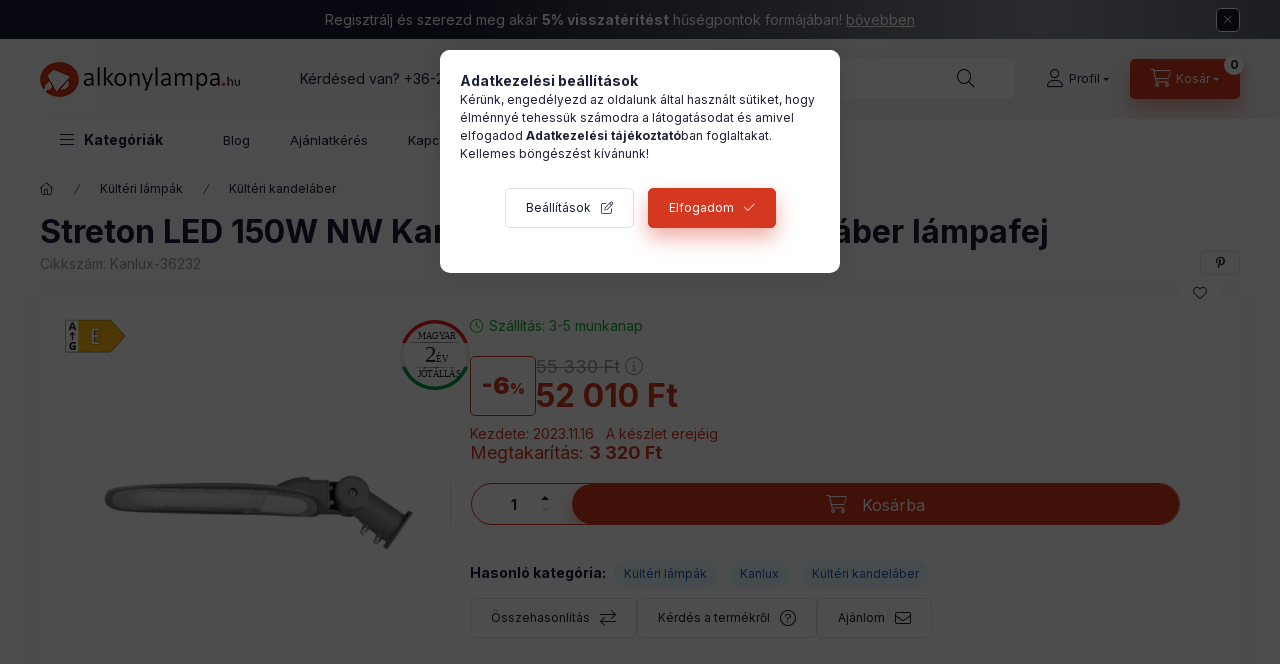

--- FILE ---
content_type: text/html; charset=UTF-8
request_url: https://www.alkonylampa.hu/streton-led-150w-nw-kanlux-36232-kulteri-kandelabe
body_size: 32454
content:
<!DOCTYPE html>
<html lang="hu">
	<head>
		<meta charset="utf-8">
<meta name="description" content="Streton LED 150W NW Kanlux 36232 kültéri kandeláber lámpafej, Online rendelési lehetőség, kedvező áron, garanciával. Akár ingyenes szállítással.">
<meta name="robots" content="index, follow">
<meta http-equiv="X-UA-Compatible" content="IE=Edge">
<meta property="og:site_name" content="Alkonylámpa" />
<meta property="og:title" content="Streton LED 150W NW Kanlux 36232 kültéri kandeláber lámpafej">
<meta property="og:description" content="Streton LED 150W NW Kanlux 36232 kültéri kandeláber lámpafej, Online rendelési lehetőség, kedvező áron, garanciával. Akár ingyenes szállítással.">
<meta property="og:type" content="product">
<meta property="og:url" content="https://www.alkonylampa.hu/streton-led-150w-nw-kanlux-36232-kulteri-kandelabe">
<meta property="og:image" content="https://www.alkonylampa.hu/img/84659/Kanlux-36232/Kanlux-36232.webp">
<meta name="dc.title" content="Streton LED 150W NW Kanlux 36232 kültéri kandeláber lámpafej">
<meta name="dc.description" content="Streton LED 150W NW Kanlux 36232 kültéri kandeláber lámpafej, Online rendelési lehetőség, kedvező áron, garanciával. Akár ingyenes szállítással.">
<meta name="dc.publisher" content="Alkonylámpa">
<meta name="dc.language" content="hu">
<meta name="mobile-web-app-capable" content="yes">
<meta name="apple-mobile-web-app-capable" content="yes">
<meta name="MobileOptimized" content="320">
<meta name="HandheldFriendly" content="true">

<title>Streton LED 150W NW Kanlux 36232 kültéri kandeláber lámpafej</title>


<script>
var service_type="shop";
var shop_url_main="https://www.alkonylampa.hu";
var actual_lang="hu";
var money_len="0";
var money_thousend=" ";
var money_dec=",";
var shop_id=84659;
var unas_design_url="https:"+"/"+"/"+"www.alkonylampa.hu"+"/"+"!common_design"+"/"+"custom"+"/"+"janosvitez.unas.hu"+"/";
var unas_design_code='0';
var unas_base_design_code='2400';
var unas_design_ver=4;
var unas_design_subver=1;
var unas_shop_url='https://www.alkonylampa.hu';
var responsive="yes";
var price_nullcut_disable=1;
var config_plus=new Array();
config_plus['product_tooltip']=1;
config_plus['cart_fly_id']="cart-box__fly-to-desktop";
config_plus['cart_redirect']=1;
config_plus['cart_refresh_force']="1";
config_plus['money_type']='Ft';
config_plus['money_type_display']='Ft';
config_plus['accessible_design']=true;
var lang_text=new Array();

var UNAS = UNAS || {};
UNAS.shop={"base_url":'https://www.alkonylampa.hu',"domain":'www.alkonylampa.hu',"username":'janosvitez.unas.hu',"id":84659,"lang":'hu',"currency_type":'Ft',"currency_code":'HUF',"currency_rate":'1',"currency_length":0,"base_currency_length":0,"canonical_url":'https://www.alkonylampa.hu/streton-led-150w-nw-kanlux-36232-kulteri-kandelabe'};
UNAS.design={"code":'0',"page":'product_details'};
UNAS.api_auth="ee49248324ef822f18f04662b038c6c2";
UNAS.customer={"email":'',"id":0,"group_id":0,"without_registration":0};
UNAS.shop["category_id"]="543264";
UNAS.shop["sku"]="Kanlux-36232";
UNAS.shop["product_id"]="684057099";
UNAS.shop["only_private_customer_can_purchase"] = false;
 

UNAS.text = {
    "button_overlay_close": `Bezár`,
    "popup_window": `Felugró ablak`,
    "list": `lista`,
    "updating_in_progress": `frissítés folyamatban`,
    "updated": `frissítve`,
    "is_opened": `megnyitva`,
    "is_closed": `bezárva`,
    "deleted": `törölve`,
    "consent_granted": `hozzájárulás megadva`,
    "consent_rejected": `hozzájárulás elutasítva`,
    "field_is_incorrect": `mező hibás`,
    "error_title": `Hiba!`,
    "product_variants": `termék változatok`,
    "product_added_to_cart": `A termék a kosárba került`,
    "product_added_to_cart_with_qty_problem": `A termékből csak [qty_added_to_cart] [qty_unit] került kosárba`,
    "product_removed_from_cart": `A termék törölve a kosárból`,
    "reg_title_name": `Név`,
    "reg_title_company_name": `Cégnév`,
    "number_of_items_in_cart": `Kosárban lévő tételek száma`,
    "cart_is_empty": `A kosár üres`,
    "cart_updated": `A kosár frissült`
};


UNAS.text["delete_from_compare"]= `Törlés összehasonlításból`;
UNAS.text["comparison"]= `Összehasonlítás`;

UNAS.text["delete_from_favourites"]= `Törlés a kedvencek közül`;
UNAS.text["add_to_favourites"]= `Kedvencekhez`;






window.lazySizesConfig=window.lazySizesConfig || {};
window.lazySizesConfig.loadMode=1;
window.lazySizesConfig.loadHidden=false;

window.dataLayer = window.dataLayer || [];
function gtag(){dataLayer.push(arguments)};
gtag('js', new Date());
</script>

<script src="https://www.alkonylampa.hu/!common_packages/jquery/jquery-3.2.1.js?mod_time=1759314983"></script>
<script src="https://www.alkonylampa.hu/!common_packages/jquery/plugins/migrate/migrate.js?mod_time=1759314984"></script>
<script src="https://www.alkonylampa.hu/!common_packages/jquery/plugins/tippy/popper-2.4.4.min.js?mod_time=1759314984"></script>
<script src="https://www.alkonylampa.hu/!common_packages/jquery/plugins/tippy/tippy-bundle.umd.min.js?mod_time=1759314984"></script>
<script src="https://www.alkonylampa.hu/!common_packages/jquery/plugins/tools/overlay/overlay.js?mod_time=1759314984"></script>
<script src="https://www.alkonylampa.hu/!common_packages/jquery/plugins/tools/toolbox/toolbox.expose.js?mod_time=1759314984"></script>
<script src="https://www.alkonylampa.hu/!common_packages/jquery/plugins/lazysizes/lazysizes.min.js?mod_time=1759314984"></script>
<script src="https://www.alkonylampa.hu/!common_packages/jquery/plugins/lazysizes/plugins/bgset/ls.bgset.min.js?mod_time=1759314984"></script>
<script src="https://www.alkonylampa.hu/!common_packages/jquery/own/shop_common/exploded/common.js?mod_time=1764831093"></script>
<script src="https://www.alkonylampa.hu/!common_packages/jquery/own/shop_common/exploded/common_overlay.js?mod_time=1759314983"></script>
<script src="https://www.alkonylampa.hu/!common_packages/jquery/own/shop_common/exploded/common_shop_popup.js?mod_time=1759314983"></script>
<script src="https://www.alkonylampa.hu/!common_packages/jquery/own/shop_common/exploded/function_accessibility_focus.js?mod_time=1759314983"></script>
<script src="https://www.alkonylampa.hu/!common_packages/jquery/own/shop_common/exploded/page_product_details.js?mod_time=1759314983"></script>
<script src="https://www.alkonylampa.hu/!common_packages/jquery/own/shop_common/exploded/function_favourites.js?mod_time=1759314983"></script>
<script src="https://www.alkonylampa.hu/!common_packages/jquery/own/shop_common/exploded/function_compare.js?mod_time=1759314983"></script>
<script src="https://www.alkonylampa.hu/!common_packages/jquery/own/shop_common/exploded/function_recommend.js?mod_time=1759314983"></script>
<script src="https://www.alkonylampa.hu/!common_packages/jquery/own/shop_common/exploded/function_search_smart_placeholder.js?mod_time=1759314983"></script>
<script src="https://www.alkonylampa.hu/!common_packages/jquery/own/shop_common/exploded/function_accessibility_status.js?mod_time=1764233415"></script>
<script src="https://www.alkonylampa.hu/!common_packages/jquery/plugins/hoverintent/hoverintent.js?mod_time=1759314984"></script>
<script src="https://www.alkonylampa.hu/!common_packages/jquery/own/shop_tooltip/shop_tooltip.js?mod_time=1759314983"></script>
<script src="https://www.alkonylampa.hu/!common_packages/jquery/plugins/flickity/v3/flickity.pkgd.min.js?mod_time=1759314984"></script>
<script src="https://www.alkonylampa.hu/!common_packages/jquery/plugins/toastr/toastr.min.js?mod_time=1759314984"></script>
<script src="https://www.alkonylampa.hu/!common_design/base/002400/main.js?mod_time=1764233415"></script>
<script src="https://www.alkonylampa.hu/!common_packages/jquery/plugins/flickity/v3/as-nav-for.js?mod_time=1759314984"></script>
<script src="https://www.alkonylampa.hu/!common_packages/jquery/plugins/flickity/v3/flickity-sync.js?mod_time=1759314984"></script>
<script src="https://www.alkonylampa.hu/!common_packages/jquery/plugins/photoswipe/photoswipe.min.js?mod_time=1759314984"></script>
<script src="https://www.alkonylampa.hu/!common_packages/jquery/plugins/photoswipe/photoswipe-ui-default.min.js?mod_time=1759314984"></script>

<link href="https://www.alkonylampa.hu/temp/shop_84659_2d0881faf14ce4accd71c71b69a71e55.css?mod_time=1768561390" rel="stylesheet" type="text/css">

<link href="https://www.alkonylampa.hu/streton-led-150w-nw-kanlux-36232-kulteri-kandelabe" rel="canonical">
<link rel="apple-touch-icon" href="https://www.alkonylampa.hu/shop_ordered/84659/pic/favicon/favicon72.png" sizes="72x72">
<link rel="apple-touch-icon" href="https://www.alkonylampa.hu/shop_ordered/84659/pic/favicon/favicon114.png" sizes="114x114">
<link rel="apple-touch-icon" href="https://www.alkonylampa.hu/shop_ordered/84659/pic/favicon/favicon152.png" sizes="152x152">
<link rel="apple-touch-icon" href="https://www.alkonylampa.hu/shop_ordered/84659/pic/favicon/favicon167.png" sizes="167x167">
<link rel="apple-touch-icon" href="https://www.alkonylampa.hu/shop_ordered/84659/pic/favicon/favicon180.png" sizes="180x180">
<link id="favicon-16x16" rel="icon" type="image/png" href="https://www.alkonylampa.hu/shop_ordered/84659/pic/favicon/favicon16.png" sizes="16x16">
<link id="favicon-32x32" rel="icon" type="image/png" href="https://www.alkonylampa.hu/shop_ordered/84659/pic/favicon/favicon32.png" sizes="32x32">
<link id="favicon-96x96" rel="icon" type="image/png" href="https://www.alkonylampa.hu/shop_ordered/84659/pic/favicon/favicon96.png" sizes="96x96">
<link id="favicon-192x192" rel="icon" type="image/png" href="https://www.alkonylampa.hu/shop_ordered/84659/pic/favicon/favicon192.png" sizes="192x192">
<link href="https://www.alkonylampa.hu/shop_ordered/84659/design_pic/favicon.ico" rel="shortcut icon">
<script>
        var google_consent=1;
    
        gtag('consent', 'default', {
           'ad_storage': 'denied',
           'ad_user_data': 'denied',
           'ad_personalization': 'denied',
           'analytics_storage': 'denied',
           'functionality_storage': 'denied',
           'personalization_storage': 'denied',
           'security_storage': 'granted'
        });

    
        gtag('consent', 'update', {
           'ad_storage': 'denied',
           'ad_user_data': 'denied',
           'ad_personalization': 'denied',
           'analytics_storage': 'denied',
           'functionality_storage': 'denied',
           'personalization_storage': 'denied',
           'security_storage': 'granted'
        });

        </script>
    <script async src="https://www.googletagmanager.com/gtag/js?id=G-SCP5TBZRJ3"></script>    <script>
    gtag('config', 'G-SCP5TBZRJ3');

        </script>
        <script>
    var google_analytics=1;

                gtag('event', 'view_item', {
              "currency": "HUF",
              "value": '52010',
              "items": [
                  {
                      "item_id": "Kanlux-36232",
                      "item_name": "Streton LED 150W NW Kanlux 36232 kültéri kandeláber lámpafej",
                      "item_category": "Kültéri lámpák/Kültéri kandeláber",
                      "price": '52010'
                  }
              ],
              'non_interaction': true
            });
               </script>
           <script>
        gtag('config', 'AW-1046016842',{'allow_enhanced_conversions':true});
                </script>
                <script>
                       gtag('config', 'AW-10860576129');
                </script>
            <script>
        var google_ads=1;

                gtag('event','remarketing', {
            'ecomm_pagetype': 'product',
            'ecomm_prodid': ["Kanlux-36232"],
            'ecomm_totalvalue': 52010        });
            </script>
    <!-- Arukereso.cz PRODUCT DETAIL script -->
<script>
  (function(t, r, a, c, k, i, n, g) {t["ROIDataObject"] = k;
      t[k]=t[k]||function(){(t[k].q=t[k].q||[]).push(arguments)},t[k].c=i;n=r.createElement(a),
      g=r.getElementsByTagName(a)[0];n.async=1;n.src=c;g.parentNode.insertBefore(n,g)
      })(window, document, "script", "//www.arukereso.hu/ocm/sdk.js?source=unas&version=2&page=product_detail","arukereso", "hu");
</script>
<!-- End Arukereso.hu PRODUCT DETAIL script -->

<script>

const year = 2024,
	month = 04,
	day = 26,
	hour = 23,
	min = 59,
	sec = 0;



      (function() {
let script = document.createElement("script");
script.type = 'module';
script.src = 'https://widget.molin.ai/shop-ai.js?w=3mn0hxk1';
document.head.append(script);
})();
    

</script>

		<meta content="width=device-width, initial-scale=1.0" name="viewport" />
		<link rel="preconnect" href="https://fonts.gstatic.com">
		<link rel="preload" href="https://fonts.googleapis.com/css2?family=Inter:wght@400;700;900&display=swap" as="style" />
		<link rel="stylesheet" href="https://fonts.googleapis.com/css2?family=Inter:wght@400;700;900&display=swap" media="print" onload="this.media='all'">
		<noscript>
			<link rel="stylesheet" href="https://fonts.googleapis.com/css2?family=Inter:wght@400;700;900&display=swap" />
		</noscript>
		<link rel="preload" href="https://www.alkonylampa.hu/!common_design/own/fonts/2400/customicons/custom-icons.css" as="style">
		<link rel="stylesheet" href="https://www.alkonylampa.hu/!common_design/own/fonts/2400/customicons/custom-icons.css" media="print" onload="this.media='all'">
		<noscript>
			<link rel="stylesheet" href="https://www.alkonylampa.hu/!common_design/own/fonts/2400/customicons/custom-icons.css" />
		</noscript>
		<link href="https://www.alkonylampa.hu/!common_design/custom/janosvitez.unas.hu/css/flipclock.css" media="print" onload="this.media='all'" rel="stylesheet">
		
		
		
		
		
		<script defer src="https://www.alkonylampa.hu/!common_design/custom/janosvitez.unas.hu/js/flipclock.min.js"></script>
		
		
		
				
		
		
		
		
		
		
		
		
		
				
		
		
		
		
	</head>

				
				
	
	
	
	
	
	
	
	
	
	
				 	
	
	
	
	
	<body class='design_ver4 design_subver1' id="ud_shop_artdet">
		<div id="box_compare_content" class="text-center fixed-bottom">
				    
                        <script>
                $(document).ready(function(){
                    $("#box_container_shop_compare").hide();
                    $(".js-box-compare-dropdown-btn").hide();
                });
            </script>
            
	
	</div>
	<script>
		function checkCompareItems() {
			let $compare_item_num_el = $('.js-box-compare-item-num');
			$('.box-compare__dropdown-btn-item-num').html($compare_item_num_el.attr('data-count'));
		}
		$(document).on('compareBoxRefreshed', function () {
			checkCompareItems();
		});
	</script>
	
	<div id="image_to_cart" style="display:none; position:absolute; z-index:100000;"></div>
<div class="overlay_common overlay_warning" id="overlay_cart_add"></div>
<script>$(document).ready(function(){ overlay_init("cart_add",{"onBeforeLoad":false}); });</script>
<div id="overlay_login_outer"></div>	
	<script>
	$(document).ready(function(){
	    var login_redir_init="";

		$("#overlay_login_outer").overlay({
			onBeforeLoad: function() {
                var login_redir_temp=login_redir_init;
                if (login_redir_act!="") {
                    login_redir_temp=login_redir_act;
                    login_redir_act="";
                }

									$.ajax({
						type: "GET",
						async: true,
						url: "https://www.alkonylampa.hu/shop_ajax/ajax_popup_login.php",
						data: {
							shop_id:"84659",
							lang_master:"hu",
                            login_redir:login_redir_temp,
							explicit:"ok",
							get_ajax:"1"
						},
						success: function(data){
							$("#overlay_login_outer").html(data);
							if (unas_design_ver >= 5) $("#overlay_login_outer").modal('show');
							$('#overlay_login1 input[name=shop_pass_login]').keypress(function(e) {
								var code = e.keyCode ? e.keyCode : e.which;
								if(code.toString() == 13) {		
									document.form_login_overlay.submit();		
								}	
							});	
						}
					});
								},
			top: 50,
			mask: {
	color: "#000000",
	loadSpeed: 200,
	maskId: "exposeMaskOverlay",
	opacity: 0.7
},
			closeOnClick: (config_plus['overlay_close_on_click_forced'] === 1),
			onClose: function(event, overlayIndex) {
				$("#login_redir").val("");
			},
			load: false
		});
		
			});
	function overlay_login() {
		$(document).ready(function(){
			$("#overlay_login_outer").overlay().load();
		});
	}
	function overlay_login_remind() {
        if (unas_design_ver >= 5) {
            $("#overlay_remind").overlay().load();
        } else {
            $(document).ready(function () {
                $("#overlay_login_outer").overlay().close();
                setTimeout('$("#overlay_remind").overlay().load();', 250);
            });
        }
	}

    var login_redir_act="";
    function overlay_login_redir(redir) {
        login_redir_act=redir;
        $("#overlay_login_outer").overlay().load();
    }
	</script>  
	<div class="overlay_common overlay_info" id="overlay_remind"></div>
<script>$(document).ready(function(){ overlay_init("remind",[]); });</script>

	<script>
    	function overlay_login_error_remind() {
		$(document).ready(function(){
			load_login=0;
			$("#overlay_error").overlay().close();
			setTimeout('$("#overlay_remind").overlay().load();', 250);	
		});
	}
	</script>  
	<div class="overlay_common overlay_info" id="overlay_newsletter"></div>
<script>$(document).ready(function(){ overlay_init("newsletter",[]); });</script>

<script>
function overlay_newsletter() {
    $(document).ready(function(){
        $("#overlay_newsletter").overlay().load();
    });
}
</script>
<div class="overlay_common overlay_error" id="overlay_script"></div>
<script>$(document).ready(function(){ overlay_init("script",[]); });</script>
<style> .grecaptcha-badge { display: none !important; } </style>     <script>
    $(document).ready(function() {
        $.ajax({
            type: "GET",
            url: "https://www.alkonylampa.hu/shop_ajax/ajax_stat.php",
            data: {master_shop_id:"84659",get_ajax:"1"}
        });
    });
    </script>
    

	
	<div id="container" class="page_shop_artdet_Kanlux_36232 		js-ajax-filter-box-checking		 filter-not-exists		 filter-box-in-dropdown		 nav-position-top		 header-will-fixed		 fixed-cart-on-artdet			">
				        <div class="js-element nanobar js-nanobar" data-element-name="header_text_section_1" role="region" aria-label="nanobar">
        <div class="container">
            <div class="header_text_section_1 nanobar__inner">
                                    <p>Regisztrálj és szerezd meg akár <strong>5% visszatérítést</strong> hűségpontok formájában! <span style="text-decoration: underline;"><a href="https://www.alkonylampa.hu/husegpont">bővebben</a></span></p>
                                    <div id="slide"></div>
                                <button type="button" class="btn btn-close nanobar__btn-close" onclick="closeNanobar(this,'header_text_section_1_hide','session','--nanobar-height');" aria-label="Bezár" title="Bezár"></button>
            </div>
        </div>
    </div>
    <script>
        window.addEventListener("DOMContentLoaded", function() {
            root.style.setProperty('--nanobar-height', getHeight($(".js-nanobar")) + "px");
        });
    </script>
    
				<nav id="nav--mobile-top" class="nav header nav--mobile nav--top d-sm-none js-header js-header-fixed">
			<div class="header-inner js-header-inner w-100">
				<div class="d-flex justify-content-center d-sm-none">
										<button type="button" class="hamburger-box__dropdown-btn-mobile burger btn dropdown__btn" id="hamburger-box__dropdown-btn" aria-label="hamburger button" data-btn-for="#hamburger-box__dropdown">
						<span class="burger__lines">
							<span class="burger__line"></span>
							<span class="burger__line"></span>
							<span class="burger__line"></span>
						</span>
						<span class="dropdown__btn-text">
							Kategóriák
						</span>
					</button>
										<button class="search-box__dropdown-btn btn dropdown__btn" aria-label="search button" type="button" data-btn-for="#search-box__dropdown">
						<span class="search-box__dropdown-btn-icon dropdown__btn-icon icon--search"></span>
					</button>

					    
    

					

					
					        <button class="profile__dropdown-btn js-profile-btn btn dropdown__btn" id="profile__dropdown-btn" type="button"
            data-orders="https://www.alkonylampa.hu/shop_order_track.php" data-btn-for="#profile__dropdown"
            aria-label="Profil" aria-haspopup="dialog" aria-expanded="false" aria-controls="profile__dropdown"
    >
        <span class="profile__dropdown-btn-icon dropdown__btn-icon icon--user"></span>
        <span class="profile__text dropdown__btn-text">Profil</span>
            </button>
    
    
					<button class="cart-box__dropdown-btn btn dropdown__btn js-cart-box-loaded-by-ajax" aria-label="cart button" type="button" data-btn-for="#cart-box__dropdown">
						<span class="cart-box__dropdown-btn-icon dropdown__btn-icon icon--cart"></span>
						<span class="cart-box__text dropdown__btn-text">Kosár</span>
									<div id="box_cart_content" class="cart-box">	<span class="bubble cart-box__bubble">0</span>
	</div>
	
					</button>
				</div>
			</div>
		</nav>
						<header class="header header--mobile py-3 px-4 d-flex justify-content-center d-sm-none position-relative has-tel">
			    <div id="header_logo_img" class="js-element header_logo logo" data-element-name="header_logo">
        <div class="header_logo-img-container">
            <div class="header_logo-img-wrapper">
                                                <a class="has-img" href="https://www.alkonylampa.hu/">                    <picture>
                                                <source srcset="https://www.alkonylampa.hu/!common_design/custom/janosvitez.unas.hu/element/layout_hu_header_logo-400x120_1_default.png?time=1698303759 1x, https://www.alkonylampa.hu/!common_design/custom/janosvitez.unas.hu/element/layout_hu_header_logo-400x120_1_default_retina.png?time=1698303759 2x" />
                        <img                              width="200" height="60"
                                                          src="https://www.alkonylampa.hu/!common_design/custom/janosvitez.unas.hu/element/layout_hu_header_logo-400x120_1_default.png?time=1698303759"                             
                             alt="Alkonylámpa                        "/>
                    </picture>
                    </a>                                        </div>
        </div>
    </div>

						<div class="js-element header_text_section_2 d-sm-none" data-element-name="header_text_section_2">
            <div class="header_text_section_2-slide slide-1"><p>Kérdésed van? <a href="tel:+36205518403">+36-20/551-8403</a></p></div>
    </div>

		
		</header>
		<header id="header--desktop" class="header header--desktop d-none d-sm-block js-header js-header-fixed">
			<div class="header-inner js-header-inner">
				<div class="header__top">
					<div class="container">
						<div class="header__top-inner">
							<div class="row no-gutters gutters-md-10 justify-content-center align-items-center">
								<div class="header__top-left col col-xl-auto">
									<div class="header__left-inner d-flex align-items-center">
																				<div class="nav-link--products-placeholder-on-fixed-header burger btn">
											<span class="burger__lines">
												<span class="burger__line"></span>
												<span class="burger__line"></span>
												<span class="burger__line"></span>
											</span>
											<span class="burger__text dropdown__btn-text">
												Kategóriák
											</span>
										</div>
										<button type="button" class="hamburger-box__dropdown-btn burger btn dropdown__btn d-lg-none" id="hamburger-box__dropdown-btn2" aria-label="hamburger button" data-btn-for="#hamburger-box__dropdown">
											<span class="burger__lines">
											  <span class="burger__line"></span>
											  <span class="burger__line"></span>
											  <span class="burger__line"></span>
											</span>
											<span class="burger__text dropdown__btn-text">
											  Kategóriák
											</span>
										</button>
																				    <div id="header_logo_img" class="js-element header_logo logo" data-element-name="header_logo">
        <div class="header_logo-img-container">
            <div class="header_logo-img-wrapper">
                                                <a class="has-img" href="https://www.alkonylampa.hu/">                    <picture>
                                                <source srcset="https://www.alkonylampa.hu/!common_design/custom/janosvitez.unas.hu/element/layout_hu_header_logo-400x120_1_default.png?time=1698303759 1x, https://www.alkonylampa.hu/!common_design/custom/janosvitez.unas.hu/element/layout_hu_header_logo-400x120_1_default_retina.png?time=1698303759 2x" />
                        <img                              width="200" height="60"
                                                          src="https://www.alkonylampa.hu/!common_design/custom/janosvitez.unas.hu/element/layout_hu_header_logo-400x120_1_default.png?time=1698303759"                             
                             alt="Alkonylámpa                        "/>
                    </picture>
                    </a>                                        </div>
        </div>
    </div>

										<div class="js-element header_text_section_2" data-element-name="header_text_section_2">
            <div class="header_text_section_2-slide slide-1"><p>Kérdésed van? <a href="tel:+36205518403">+36-20/551-8403</a></p></div>
    </div>

									</div>
								</div>
								<div class="header__top-right col-auto col-xl d-flex justify-content-end align-items-center">
									<button class="search-box__dropdown-btn btn dropdown__btn d-xl-none" id="#search-box__dropdown-btn2" aria-label="search button" type="button" data-btn-for="#search-box__dropdown2">
										<span class="search-box__dropdown-btn-icon dropdown__btn-icon icon--search"></span>
										<span class="search-box__text dropdown__btn-text">Keresés</span>
									</button>
									<div class="search-box__dropdown dropdown__content dropdown__content-till-lg" id="search-box__dropdown2" data-content-for="#search-box__dropdown-btn2" data-content-direction="full">
										<span class="dropdown__caret"></span>
										<button class="dropdown__btn-close search-box__dropdown__btn-close btn-close" type="button" title="bezár" aria-label="bezár"></button>
										<div class="dropdown__content-inner search-box__inner position-relative js-search browser-is-chrome search-smart-enabled"
     id="box_search_content2">
    <form name="form_include_search2" id="form_include_search2" action="https://www.alkonylampa.hu/shop_search.php" method="get">
    <div class="search-box__form-inner d-flex flex-column">
        <div class="form-group box-search-group mb-0 js-search-smart-insert-after-here">
            <input data-stay-visible-breakpoint="1280" id="box_search_input2" class="search-box__input ac_input js-search-input form-control"
                   name="search" pattern=".{3,100}" aria-label="Nem találod amit keresel?" title="Hosszabb kereső kifejezést írj be!"
                   placeholder="Nem találod amit keresel?" type="search" maxlength="100" autocomplete="off" required                   role="combobox" aria-autocomplete="list" aria-expanded="false"
                                      aria-controls="search-smart-suggestions search-smart-actual-query search-smart-categories search-smart-contents search-smart-products"
                               >
            <div class="search-box__search-btn-outer input-group-append" title="Keresés">
                <button class="btn search-box__search-btn" aria-label="Keresés">
                    <span class="search-box__search-btn-icon icon--search"></span>
                </button>
            </div>
            <div class="search__loading">
                <div class="loading-spinner--small"></div>
            </div>
        </div>
        <div class="ac_results2">
            <span class="ac_result__caret"></span>
        </div>
    </div>
    </form>
</div>

									</div>
																		        <button class="profile__dropdown-btn js-profile-btn btn dropdown__btn" id="profile__dropdown-btn" type="button"
            data-orders="https://www.alkonylampa.hu/shop_order_track.php" data-btn-for="#profile__dropdown"
            aria-label="Profil" aria-haspopup="dialog" aria-expanded="false" aria-controls="profile__dropdown"
    >
        <span class="profile__dropdown-btn-icon dropdown__btn-icon icon--user"></span>
        <span class="profile__text dropdown__btn-text">Profil</span>
            </button>
    
    
									<button id="cart-box__fly-to-desktop" class="cart-box__dropdown-btn btn dropdown__btn js-cart-box-loaded-by-ajax" aria-label="cart button" type="button" data-btn-for="#cart-box__dropdown">
										<span class="cart-box__dropdown-btn-icon dropdown__btn-icon icon--cart"></span>
										<span class="cart-box__text dropdown__btn-text">Kosár</span>
										<span class="bubble cart-box__bubble">-</span>
									</button>
								</div>
							</div>
						</div>
					</div>
				</div>
								<div class="header__bottom">
					<div class="container">
						<nav class="navbar d-none d-lg-flex navbar-expand navbar-light align-items-stretch">
														<ul id="nav--cat" class="nav nav--cat js-navbar-nav">
								<li class="nav-item dropdown nav--main nav-item--products">
									<a class="nav-link nav-link--products burger d-lg-flex" href="#" onclick="event.preventDefault();" role="button" data-text="Kategóriák" data-toggle="dropdown" aria-expanded="false" aria-haspopup="true">
										<span class="burger__lines">
											<span class="burger__line"></span>
											<span class="burger__line"></span>
											<span class="burger__line"></span>
										</span>
										<span class="burger__text dropdown__btn-text">
											Kategóriák
										</span>
									</a>
									<div id="dropdown-cat" class="dropdown-menu d-none d-block clearfix dropdown--cat with-avoid-breaking-megasubmenu dropdown--level-0">
													<ul class="nav-list--0">
			<li id="nav-item-new" class="nav-item spec-item js-nav-item-new">
						<a class="nav-link" href="https://www.alkonylampa.hu/ujdonsagok" >
												<div class="align-items-center gutters-5 row">
						<div class="col-auto">
																					<img height="20" src="https://www.alkonylampa.hu/shop_ordered/84659/pic/ujdonsagok.svg" width="20">							
						</div>
						<div class="col">
							<span class="nav-link__text">
								Újdonságok							</span>
						</div>
					</div>
							</a>
					</li>
			<li id="nav-item-akcio" class="nav-item spec-item js-nav-item-akcio">
						<a class="nav-link" href="https://www.alkonylampa.hu/akcios-lampa" >
												<div class="align-items-center gutters-5 row">
						<div class="col-auto">
							<img height="20" src="https://www.alkonylampa.hu/shop_ordered/84659/pic/akciok.svg" width="20">																					
						</div>
						<div class="col">
							<span class="nav-link__text">
								Akciók							</span>
						</div>
					</div>
							</a>
					</li>
			<li id="nav-item-stock" class="nav-item spec-item js-nav-item-stock">
						<a class="nav-link" href="https://www.alkonylampa.hu/lampa-express" >
												<div class="align-items-center gutters-5 row">
						<div class="col-auto">
														<img height="20" src="https://www.alkonylampa.hu/shop_ordered/84659/pic/azonnal-szallithato-termekek.svg" width="20">														
						</div>
						<div class="col">
							<span class="nav-link__text">
								Lámpa Express							</span>
						</div>
					</div>
							</a>
					</li>
			<li id="nav-item-852730" class="nav-item dropdown js-nav-item-852730">
						<a class="nav-link" href="https://www.alkonylampa.hu/belteri-lampak"  data-toggle="dropdown" data-mouseover="handleSub('852730','https://www.alkonylampa.hu/shop_ajax/ajax_box_cat.php?get_ajax=1&type=layout&change_lang=hu&level=1&key=852730&box_var_name=shop_cat&box_var_layout_cache=1&box_var_expand_cache=yes&box_var_expand_cache_name=desktop&box_var_layout_level0=0&box_var_layout_level1=1&box_var_layout=2&box_var_ajax=1&box_var_section=content&box_var_highlight=yes&box_var_type=expand&box_var_div=no');" aria-haspopup="true" aria-expanded="false">
												<div class="align-items-center gutters-5 row">
						<div class="col-auto">
																												<p><img src="https://www.alkonylampa.hu/shop_ordered/84659/pic/belteri_lampa.svg" width="20" height="20" alt="" /></p>
						</div>
						<div class="col">
							<span class="nav-link__text">
								Beltéri lámpák							</span>
						</div>
					</div>
							</a>
						<div class="megasubmenu dropdown-menu">
				<div class="megasubmenu__sticky-content">
					<div class="loading-spinner"></div>
				</div>
							</div>
					</li>
			<li id="nav-item-908299" class="nav-item dropdown js-nav-item-908299">
						<a class="nav-link" href="https://www.alkonylampa.hu/fenyforrasok"  data-toggle="dropdown" data-mouseover="handleSub('908299','https://www.alkonylampa.hu/shop_ajax/ajax_box_cat.php?get_ajax=1&type=layout&change_lang=hu&level=1&key=908299&box_var_name=shop_cat&box_var_layout_cache=1&box_var_expand_cache=yes&box_var_expand_cache_name=desktop&box_var_layout_level0=0&box_var_layout_level1=1&box_var_layout=2&box_var_ajax=1&box_var_section=content&box_var_highlight=yes&box_var_type=expand&box_var_div=no');" aria-haspopup="true" aria-expanded="false">
												<div class="align-items-center gutters-5 row">
						<div class="col-auto">
																												<p><img src="https://www.alkonylampa.hu/shop_ordered/84659/pic/fenyforras.svg" width="20" height="20" alt="" /></p>
						</div>
						<div class="col">
							<span class="nav-link__text">
								Fényforrások							</span>
						</div>
					</div>
							</a>
						<div class="megasubmenu dropdown-menu">
				<div class="megasubmenu__sticky-content">
					<div class="loading-spinner"></div>
				</div>
							</div>
					</li>
			<li id="nav-item-468601" class="nav-item dropdown js-nav-item-468601">
						<a class="nav-link" href="https://www.alkonylampa.hu/helyisegek-szerint"  data-toggle="dropdown" data-mouseover="handleSub('468601','https://www.alkonylampa.hu/shop_ajax/ajax_box_cat.php?get_ajax=1&type=layout&change_lang=hu&level=1&key=468601&box_var_name=shop_cat&box_var_layout_cache=1&box_var_expand_cache=yes&box_var_expand_cache_name=desktop&box_var_layout_level0=0&box_var_layout_level1=1&box_var_layout=2&box_var_ajax=1&box_var_section=content&box_var_highlight=yes&box_var_type=expand&box_var_div=no');" aria-haspopup="true" aria-expanded="false">
												<div class="align-items-center gutters-5 row">
						<div class="col-auto">
																												<p><img src="https://www.alkonylampa.hu/shop_ordered/84659/pic/helyisegek_szerint.svg" width="20" height="20" alt="" /></p>
						</div>
						<div class="col">
							<span class="nav-link__text">
								Helyiségek szerint							</span>
						</div>
					</div>
							</a>
						<div class="megasubmenu dropdown-menu">
				<div class="megasubmenu__sticky-content">
					<div class="loading-spinner"></div>
				</div>
							</div>
					</li>
			<li id="nav-item-222016" class="nav-item dropdown js-nav-item-222016">
						<a class="nav-link" href="https://www.alkonylampa.hu/kulteri-lampak"  data-toggle="dropdown" data-mouseover="handleSub('222016','https://www.alkonylampa.hu/shop_ajax/ajax_box_cat.php?get_ajax=1&type=layout&change_lang=hu&level=1&key=222016&box_var_name=shop_cat&box_var_layout_cache=1&box_var_expand_cache=yes&box_var_expand_cache_name=desktop&box_var_layout_level0=0&box_var_layout_level1=1&box_var_layout=2&box_var_ajax=1&box_var_section=content&box_var_highlight=yes&box_var_type=expand&box_var_div=no');" aria-haspopup="true" aria-expanded="false">
												<div class="align-items-center gutters-5 row">
						<div class="col-auto">
																												<p><img src="https://www.alkonylampa.hu/shop_ordered/84659/pic/kulteri_lampa.svg" width="20" height="20" alt="" /></p>
						</div>
						<div class="col">
							<span class="nav-link__text">
								Kültéri lámpák							</span>
						</div>
					</div>
							</a>
						<div class="megasubmenu dropdown-menu">
				<div class="megasubmenu__sticky-content">
					<div class="loading-spinner"></div>
				</div>
							</div>
					</li>
			<li id="nav-item-997082" class="nav-item dropdown js-nav-item-997082">
						<a class="nav-link" href="https://www.alkonylampa.hu/marka"  data-toggle="dropdown" data-mouseover="handleSub('997082','https://www.alkonylampa.hu/shop_ajax/ajax_box_cat.php?get_ajax=1&type=layout&change_lang=hu&level=1&key=997082&box_var_name=shop_cat&box_var_layout_cache=1&box_var_expand_cache=yes&box_var_expand_cache_name=desktop&box_var_layout_level0=0&box_var_layout_level1=1&box_var_layout=2&box_var_ajax=1&box_var_section=content&box_var_highlight=yes&box_var_type=expand&box_var_div=no');" aria-haspopup="true" aria-expanded="false">
												<div class="align-items-center gutters-5 row">
						<div class="col-auto">
																												<p><img src="https://www.alkonylampa.hu/shop_ordered/84659/pic/marka.svg" width="20" height="20" alt="" /></p>
						</div>
						<div class="col">
							<span class="nav-link__text">
								Márka							</span>
						</div>
					</div>
							</a>
						<div class="megasubmenu dropdown-menu">
				<div class="megasubmenu__sticky-content">
					<div class="loading-spinner"></div>
				</div>
							</div>
					</li>
			<li id="nav-item-898884" class="nav-item dropdown js-nav-item-898884">
						<a class="nav-link" href="https://www.alkonylampa.hu/okos-vilagitas"  data-toggle="dropdown" data-mouseover="handleSub('898884','https://www.alkonylampa.hu/shop_ajax/ajax_box_cat.php?get_ajax=1&type=layout&change_lang=hu&level=1&key=898884&box_var_name=shop_cat&box_var_layout_cache=1&box_var_expand_cache=yes&box_var_expand_cache_name=desktop&box_var_layout_level0=0&box_var_layout_level1=1&box_var_layout=2&box_var_ajax=1&box_var_section=content&box_var_highlight=yes&box_var_type=expand&box_var_div=no');" aria-haspopup="true" aria-expanded="false">
												<div class="align-items-center gutters-5 row">
						<div class="col-auto">
																												<p><img src="https://www.alkonylampa.hu/shop_ordered/84659/pic/okos_vilagitas.svg" width="20" height="20" alt="" /></p>
						</div>
						<div class="col">
							<span class="nav-link__text">
								Okos világítás							</span>
						</div>
					</div>
							</a>
						<div class="megasubmenu dropdown-menu">
				<div class="megasubmenu__sticky-content">
					<div class="loading-spinner"></div>
				</div>
							</div>
					</li>
		</ul>

	
									</div>
								</li>
							</ul>
																													
	<ul id="nav--menu" class="nav nav--menu js-navbar-nav">
									<li class="nav-item nav--main js-nav-item-930300">
										<a class="nav-link" href="https://www.alkonylampa.hu/blog" >
											Blog
					</a>
									</li>
												<li class="nav-item nav--main js-nav-item-156838">
										<a class="nav-link" href="https://www.alkonylampa.hu/ajanlatkeres" >
											Ajánlatkérés
					</a>
									</li>
												<li class="nav-item nav--main js-nav-item-292104">
										<a class="nav-link" href="https://www.alkonylampa.hu/kapcsolat" >
											Kapcsolat
					</a>
									</li>
												<li class="nav-item nav--main js-nav-item-354684">
										<a class="nav-link" href="https://www.alkonylampa.hu/kapcsolat?tab=shipping" >
											Szállítás
					</a>
									</li>
												<li class="nav-item nav--main js-nav-item-564946">
										<a class="nav-link" href="https://www.alkonylampa.hu/lapozhato-katalogusok" >
											Lapozható katalógusok
					</a>
									</li>
												<a class="kuponok" hidden href="https://www.alkonylampa.hu/kupon">
					<div class="align-items-center d-flex h-100"><img alt="Kuponok" height="28" loading="lazy" src="https://www.alkonylampa.hu/shop_ordered/84659/pic/kuponok.png" width="100"><div>
				</a>
						</ul>

	
													</nav>
						<script>
    let addOverflowHidden = function() {
        $('.hamburger-box__dropdown-inner').addClass('overflow-hidden');
    }
    function scrollToBreadcrumb() {
        scrollToElement({ element: '.nav-list-breadcrumb', offset: getVisibleDistanceTillHeaderBottom(), scrollIn: '.hamburger-box__dropdown-inner', container: '.hamburger-box__dropdown-inner', duration: 0, callback: addOverflowHidden });
    }

    function setHamburgerBoxHeight(height) {
        $('.hamburger-box__dropdown').css('height', height + 80);
    }

    let mobileMenuScrollData = [];

    function handleSub2(thisOpenBtn, id, ajaxUrl) {
        let navItem = $('#nav-item-'+id+'--m');
        let openBtn = $(thisOpenBtn);
        let $thisScrollableNavList = navItem.closest('.nav-list-mobile');
        let thisNavListLevel = $thisScrollableNavList.data("level");

        if ( thisNavListLevel == 0 ) {
            $thisScrollableNavList = navItem.closest('.hamburger-box__dropdown-inner');
        }
        mobileMenuScrollData["level_" + thisNavListLevel + "_position"] = $thisScrollableNavList.scrollTop();
        mobileMenuScrollData["level_" + thisNavListLevel + "_element"] = $thisScrollableNavList;

        if (!navItem.hasClass('ajax-loading')) {
            if (catSubOpen2(openBtn, navItem)) {
                if (ajaxUrl) {
                    if (!navItem.hasClass('ajax-loaded')) {
                        catSubLoad2(navItem, ajaxUrl);
                    } else {
                        scrollToBreadcrumb();
                    }
                } else {
                    scrollToBreadcrumb();
                }
            }
        }
    }
    function catSubOpen2(openBtn,navItem) {
        let thisSubMenu = navItem.find('.nav-list-menu--sub').first();
        let thisParentMenu = navItem.closest('.nav-list-menu');
        thisParentMenu.addClass('hidden');

        if (navItem.hasClass('show')) {
            openBtn.attr('aria-expanded','false');
            navItem.removeClass('show');
            thisSubMenu.removeClass('show');
        } else {
            openBtn.attr('aria-expanded','true');
            navItem.addClass('show');
            thisSubMenu.addClass('show');
            if (window.matchMedia('(min-width: 576px) and (max-width: 1259.8px )').matches) {
                let thisSubMenuHeight = thisSubMenu.outerHeight();
                if (thisSubMenuHeight > 0) {
                    setHamburgerBoxHeight(thisSubMenuHeight);
                }
            }
        }
        return true;
    }
    function catSubLoad2(navItem, ajaxUrl){
        let thisSubMenu = $('.nav-list-menu--sub', navItem);
        $.ajax({
            type: 'GET',
            url: ajaxUrl,
            beforeSend: function(){
                navItem.addClass('ajax-loading');
                setTimeout(function (){
                    if (!navItem.hasClass('ajax-loaded')) {
                        navItem.addClass('ajax-loader');
                        thisSubMenu.addClass('loading');
                    }
                }, 150);
            },
            success:function(data){
                thisSubMenu.html(data);
                $(document).trigger("ajaxCatSubLoaded");

                let thisParentMenu = navItem.closest('.nav-list-menu');
                let thisParentBreadcrumb = thisParentMenu.find('> .nav-list-breadcrumb');

                /* ha már van a szülőnek breadcrumbja, akkor azt hozzáfűzzük a gyerekhez betöltéskor */
                if (thisParentBreadcrumb.length > 0) {
                    let thisParentLink = thisParentBreadcrumb.find('.nav-list-parent-link').clone();
                    let thisSubMenuParentLink = thisSubMenu.find('.nav-list-parent-link');
                    thisParentLink.insertBefore(thisSubMenuParentLink);
                }

                navItem.removeClass('ajax-loading ajax-loader').addClass('ajax-loaded');
                thisSubMenu.removeClass('loading');
                if (window.matchMedia('(min-width: 576px) and (max-width: 1259.8px )').matches) {
                    let thisSubMenuHeight = thisSubMenu.outerHeight();
                    setHamburgerBoxHeight(thisSubMenuHeight);
                }
                scrollToBreadcrumb();
            }
        });
    }
    function catBack(thisBtn) {
        let thisCatLevel = $(thisBtn).closest('.nav-list-menu--sub');
        let thisParentItem = $(thisBtn).closest('.nav-item.show');
        let thisParentMenu = thisParentItem.closest('.nav-list-menu');

        if ( $(thisBtn).data("belongs-to-level") == 0 ) {
            mobileMenuScrollData["level_0_element"].animate({ scrollTop: mobileMenuScrollData["level_0_position"] }, 0, function() {});
        }

        if (window.matchMedia('(min-width: 576px) and (max-width: 1259.8px )').matches) {
            let thisParentMenuHeight = 0;
            if ( thisParentItem.parent('ul').hasClass('nav-list-mobile--0') ) {
                let sumHeight = 0;
                $( thisParentItem.closest('.hamburger-box__dropdown-nav-lists-wrapper').children() ).each(function() {
                    sumHeight+= $(this).outerHeight(true);
                });
                thisParentMenuHeight = sumHeight;
            } else {
                thisParentMenuHeight = thisParentMenu.outerHeight();
            }
            setHamburgerBoxHeight(thisParentMenuHeight);
        }
        if ( thisParentItem.parent('ul').hasClass('nav-list-mobile--0') ) {
            $('.hamburger-box__dropdown-inner').removeClass('overflow-hidden');
        }
        thisParentMenu.removeClass('hidden');
        thisCatLevel.removeClass('show');
        thisParentItem.removeClass('show');
        thisParentItem.find('.nav-button').attr('aria-expanded','false');
        return true;
    }

    function handleSub($id, $ajaxUrl) {
        let $navItem = $('#nav-item-'+$id);

        if (!$navItem.hasClass('ajax-loading')) {
            if (catSubOpen($navItem)) {
                if (!$navItem.hasClass('ajax-loaded')) {
                    catSubLoad($id, $ajaxUrl);
                }
            }
        }
    }

    function catSubOpen($navItem) {
        handleCloseDropdowns();
        let thisNavLink = $navItem.find('> .nav-link');
        let thisNavItem = thisNavLink.parent();
        let thisNavbarNav = $('.js-navbar-nav');
        let thisDropdownMenu = thisNavItem.find('.dropdown-menu').first();

        /*remove is-opened class form the rest menus (cat+plus)*/
        thisNavbarNav.find('.show').not(thisNavItem).not('.nav-item--products').not('.dropdown--cat').removeClass('show');

        /* check handler exists */
        let existingHandler = thisNavItem.data('keydownHandler');

        /* is has, off it */
        if (existingHandler) {
            thisNavItem.off('keydown', existingHandler);
        }

        const focusExitHandler = function(e) {
            if (e.key === "Escape") {
                handleCloseDropdownCat(false,{
                    reason: 'escape',
                    element: thisNavItem,
                    handler: focusExitHandler
                });
            }
        }

        if (thisNavItem.hasClass('show')) {
            thisNavLink.attr('aria-expanded','false');
            thisNavItem.removeClass('show');
            thisDropdownMenu.removeClass('show');
            $('html').removeClass('cat-megasubmenu-opened');
            $('#dropdown-cat').removeClass('has-opened');

            thisNavItem.off('keydown', focusExitHandler);
        } else {
            thisNavLink.attr('aria-expanded','true');
            thisNavItem.addClass('show');
            thisDropdownMenu.addClass('show');
            $('#dropdown-cat').addClass('has-opened');
            $('html').addClass('cat-megasubmenu-opened');

            thisNavItem.on('keydown', focusExitHandler);
            thisNavItem.data('keydownHandler', focusExitHandler);
        }
        return true;
    }
    function catSubLoad($id, $ajaxUrl){
        const $navItem = $('#nav-item-'+$id);
        const $thisMegasubmenu = $(".megasubmenu", $navItem);
        const parentDropdownMenuHeight = $navItem.closest('.dropdown-menu').outerHeight();
        const $thisMegasubmenuStickyContent = $(".megasubmenu__sticky-content", $thisMegasubmenu);
        $thisMegasubmenuStickyContent.css('height', parentDropdownMenuHeight);

        $.ajax({
            type: 'GET',
            url: $ajaxUrl,
            beforeSend: function(){
                $navItem.addClass('ajax-loading');
                setTimeout(function (){
                    if (!$navItem.hasClass('ajax-loaded')) {
                        $navItem.addClass('ajax-loader');
                    }
                }, 150);
            },
            success:function(data){
                $thisMegasubmenuStickyContent.html(data);
                const $thisScrollContainer = $thisMegasubmenu.find('.megasubmenu__cats-col').first();

                $thisScrollContainer.on('wheel', function(e){
                    e.preventDefault();
                    $(this).scrollLeft($(this).scrollLeft() + e.originalEvent.deltaY);
                });

                $navItem.removeClass('ajax-loading ajax-loader').addClass('ajax-loaded');
                $(document).trigger("ajaxCatSubLoaded");
            }
        });
    }

    $(document).ready(function () {
        $('.nav--menu .dropdown').on('focusout',function(event) {
            let dropdown = this.querySelector('.dropdown-menu');

                        const toElement = event.relatedTarget;

                        if (!dropdown.contains(toElement)) {
                dropdown.parentElement.classList.remove('show');
                dropdown.classList.remove('show');
            }
                        if (!event.target.closest('.dropdown.nav--main').contains(toElement)) {
                handleCloseMenuDropdowns();
            }
        });
         /* FÖLÉHÚZÁS */
        $('.nav-item.dropdown').on('focusin',function(event) {
            navItemDropdownOpen(event.currentTarget);
        });
        $('.nav--cat').on('focusout',function(event) {
                        if (!event.currentTarget.contains(event.relatedTarget)) {
                navItemDropdownClose(event.target.closest('.nav-item--products'));
            }
        });

        function navItemDropdownOpen(el) {
            handleCloseDropdowns();
            let thisNavItem = $(el);
            let thisNavLink = $('> .nav-link', thisNavItem);
            let thisNav = thisNavItem.closest('.js-navbar-nav');
            let thisDropdownItem = $('> .dropdown-item', thisNavItem);
            let thisNavLinkLeft = 0;

            if (thisNavLink.length > 0) {
                thisNavLinkLeft = thisNavLink.offset().left;
            }

            let thisDropdownMenu = thisNavItem.find('.dropdown-menu').first();
            let thisNavLinkAttr = thisNavLink.attr('data-mouseover');

            if (typeof thisNavLinkAttr !== 'undefined' && thisNavLinkAttr !== false) {
                eval(thisNavLinkAttr);
            }

            if ($headerHeight && thisNavLink.length > 0 && thisNav.hasClass('nav--menu') ) {
                thisDropdownMenu.css({
                    top: getVisibleDistanceTillHeaderBottom() + 'px',
                    left: thisNavLinkLeft + 'px'
                });
            }

            /* it's a category dropdown */
            if ( !thisNav.hasClass('nav--menu') ) {
                if (thisNavLink.hasClass('nav-link--products')) { /* categories btn */
                    $('html').addClass('products-dropdown-opened');
                    thisNavItem.addClass('force-show');
                } else {
                    let dropdown_cat = $('#dropdown-cat');
                    dropdown_cat.addClass('has-opened keep-opened');
                    setTimeout(
                        function () {
                            dropdown_cat.removeClass('keep-opened');
                        }, 400
                    );
                }
            }

            thisNavLink.attr('aria-expanded','true');
            thisNavItem.addClass('show');
            thisDropdownMenu.addClass('show');

            thisDropdownItem.attr('aria-expanded','true');
            thisDropdownItem.addClass('show');
        }

        function navItemDropdownClose(el) {
            let thisNavItem = $(el);
            let thisNavLink = $('> .nav-link', thisNavItem);
            let thisDropdownItem = $('> .dropdown-item', thisNavItem);
            let thisDropdownMenu = thisNavItem.find('.dropdown-menu').first();

            if (!thisNavItem.hasClass('always-opened')) {
                if (thisNavLink.hasClass('nav-link--products')) {
                    $('html').removeClass('products-dropdown-opened');
                }

                thisNavLink.attr('aria-expanded', 'false');
                thisNavItem.removeClass('show');
                thisDropdownMenu.removeClass('show');

                thisDropdownItem.attr('aria-expanded','true').addClass('show');

                if ( !thisNavLink.closest('.nav--menu').length > 0 ) {
                    if (!$('#dropdown-cat').hasClass('keep-opened')) {
                        $('html').removeClass('cat-megasubmenu-opened');
                        $('#dropdown-cat').removeClass('has-opened');
                    }
                }
            } else {
                if (thisNavLink.hasClass('nav-link--products')) {
                    $('html').removeClass('products-dropdown-opened cat-megasubmenu-opened');
                    thisNavItem.removeClass('force-show');
                    $('#dropdown-cat').removeClass('has-opened');
                }
            }
        }

        $('.nav-item.dropdown').hoverIntent({
            over: function () {
                navItemDropdownOpen(this);
            },
            out: function () {
                navItemDropdownClose(this);
            },
            interval: 100,
            sensitivity: 10,
            timeout: 250
        });
            });
</script>					</div>
				</div>
							</div>
		</header>
		
		
				<div class="filter-dropdown dropdown__content" id="filter-dropdown" data-content-for="#filter-box__dropdown-btn" data-content-direction="left">
			<button class="dropdown__btn-close filter-dropdown__btn-close btn-close" type="button" title="bezár" aria-label="bezár" data-text="bezár"></button>
			<div class="dropdown__content-inner filter-dropdown__inner">
						
	
			</div>
		</div>
		
				<main class="main">
			
			
						
						
			




	<link rel="stylesheet" type="text/css" href="https://www.alkonylampa.hu/!common_packages/jquery/plugins/photoswipe/css/default-skin.min.css">
	<link rel="stylesheet" type="text/css" href="https://www.alkonylampa.hu/!common_packages/jquery/plugins/photoswipe/css/photoswipe.min.css">
	
	
	
	
	<script>
		var $clickElementToInitPs = '.js-init-ps';

		var initPhotoSwipeFromDOM = function() {
			var $pswp = $('.pswp')[0];
			var $psDatas = $('.photoSwipeDatas');

			$psDatas.each( function() {
				var $pics = $(this),
					getItems = function() {
						var items = [];
						$pics.find('a').each(function() {
							var $this = $(this),
								$href   = $this.attr('href'),
								$size   = $this.data('size').split('x'),
								$width  = $size[0],
								$height = $size[1],
								item = {
									src : $href,
									w   : $width,
									h   : $height
								};
							items.push(item);
						});
						return items;
					};

				var items = getItems();

				$($clickElementToInitPs).on('click', function (event) {
					var $this = $(this);
					event.preventDefault();

					var $index = parseInt($this.attr('data-loop-index'));
					var options = {
						index: $index,
						history: false,
						bgOpacity: 1,
						preventHide: true,
						shareEl: false,
						showHideOpacity: true,
						showAnimationDuration: 200,
						getDoubleTapZoom: function (isMouseClick, item) {
							if (isMouseClick) {
								return 1;
							} else {
								return item.initialZoomLevel < 0.7 ? 1 : 1.5;
							}
						}
					};

					var photoSwipe = new PhotoSwipe($pswp, PhotoSwipeUI_Default, items, options);
					photoSwipe.init();
				});
			});
		};
	</script>


<div id="page_artdet_content" class="artdet artdet--type-1">
	        <div class="fixed-cart js-fixed-cart" id="artdet__fixed-cart">
        <div class="container">
            <div class="row gutters-5 gutters-md-10 row-gap-10 align-items-center py-2">
                                <div class="col-auto fixer-cart__img-col">
                    <img class="fixed-cart__img" width="40" height="40" src="https://www.alkonylampa.hu/img/84659/Kanlux-36232/40x40/Kanlux-36232.webp?time=1692774022" srcset="https://www.alkonylampa.hu/img/84659/Kanlux-36232/80x80/Kanlux-36232.webp?time=1692774022 2x" alt="Streton LED 150W NW Kanlux 36232 kültéri kandeláber lámpafej" />
                </div>
                                <div class="col">
                    <div class="d-flex flex-column flex-md-row align-items-md-center">
                        <div class="fixed-cart__name line-clamp--1-12">  Streton LED 150W NW Kanlux 36232 kültéri kandeláber lámpafej
</div>
                                                <div class="fixed-cart__prices row no-gutters align-items-center ml-md-auto has-price-sale">
                                                        <div class="col-auto align-self-stretch">
                                <div class="badge badge--sale mb-0">
                                    <span class="js-sale-percent-Kanlux__unas__36232" data-percent="%">6</span>
                                </div>
                            </div>
                            
                            <div class="col d-flex flex-wrap col-gap-5 align-items-baseline flex-md-column">
                                                                <span class="fixed-cart__price fixed-cart__price--base product-price--base" tabindex="0" data-tippy="Az áthúzott ár az árcsökkentés alkalmazását megelőző 30 nap legalacsonyabb eladási ára.">
                                     <span class="fixed-cart__price-base-value text-line-through"><span class='price-gross-format'><span id='price_net_brutto_Kanlux__unas__36232' class='price_net_brutto_Kanlux__unas__36232 price-gross'>55 330</span><span class='price-currency'> Ft</span></span></span>&nbsp;<span class="icon--info"></span>                                </span>
                                
                                                                <div class="fixed-cart__price fixed-cart__price-discount product-price--sale">
                                     
                                    <span class='price-gross-format'><span id='price_akcio_brutto_Kanlux__unas__36232' class='price_akcio_brutto_Kanlux__unas__36232 price-gross'>52 010</span><span class='price-currency'> Ft</span></span>
                                </div>
                                                            </div>
                        </div>
                                            </div>
                </div>
                <div class="col-auto">
                    <button class="fixed-cart__btn btn icon--b-cart" type="button" aria-label="Kosárba"
                            title="Kosárba" onclick="$('.artdet__cart-btn').trigger('click');"  >
                        Kosárba
                    </button>
                </div>
            </div>
        </div>
    </div>
    <script>
                $(document).ready(function () {
            const $itemVisibilityCheck = $(".js-main-cart-btn");
            const $stickyCart = $(".js-fixed-cart");

            const cartObserver = new IntersectionObserver((entries, observer) => {
                entries.forEach(entry => {
                    if(entry.isIntersecting) {
                        $stickyCart.removeClass('is-visible');
                    } else {
                        $stickyCart.addClass('is-visible');
                    }
                });
            }, {});

            cartObserver.observe($itemVisibilityCheck[0]);

            $(window).on('scroll',function () {
                cartObserver.observe($itemVisibilityCheck[0]);
            });
        });
                    </script>
    
	<div class="artdet__breadcrumb">
		<div class="container">
			<nav id="breadcrumb" aria-label="navigációs nyomvonal">
                    <ol class="breadcrumb breadcrumb--mobile level-2">
            <li class="breadcrumb-item">
                                <a class="breadcrumb--home" href="https://www.alkonylampa.hu/sct/0/" aria-label="Főkategória" title="Főkategória"></a>
                            </li>
                                    
                                                                                                                                                            <li class="breadcrumb-item">
                <a href="https://www.alkonylampa.hu/kulteri-kandelaber">Kültéri kandeláber</a>
            </li>
                    </ol>

        <ol class="breadcrumb breadcrumb--desktop level-2">
            <li class="breadcrumb-item">
                                <a class="breadcrumb--home" href="https://www.alkonylampa.hu/sct/0/" aria-label="Főkategória" title="Főkategória"></a>
                            </li>
                        <li class="breadcrumb-item">
                                <a href="https://www.alkonylampa.hu/kulteri-lampak">Kültéri lámpák</a>
                            </li>
                        <li class="breadcrumb-item">
                                <a href="https://www.alkonylampa.hu/kulteri-kandelaber">Kültéri kandeláber</a>
                            </li>
                    </ol>
        <script>
            function markActiveNavItems() {
                                                        $(".js-nav-item-222016").addClass("has-active");
                                                                            $(".js-nav-item-543264").addClass("has-active");
                                                }
            $(document).ready(function(){
                markActiveNavItems();
            });
            $(document).on("ajaxCatSubLoaded",function(){
                markActiveNavItems();
            });
        </script>
    </nav>

		</div>
	</div>

	<script>
<!--
var lang_text_warning=`Figyelem!`
var lang_text_required_fields_missing=`Kérjük töltsd ki a kötelező mezők mindegyikét!`
function formsubmit_artdet() {
   cart_add("Kanlux__unas__36232","",null,1)
}
$(document).ready(function(){
	select_base_price("Kanlux__unas__36232",1);
	
	
});
// -->
</script>


	<form name="form_temp_artdet">


	<div class="artdet__name-outer mb-3 mb-xs-4">
		<div class="container">
			<div class="artdet__name-wrap mb-3 mb-lg-0">
				<div class="row align-items-center row-gap-5">
					<div class="col order-lg-1 d-flex flex-wrap flex-md-nowrap align-items-center row-gap-5 col-gap-10">
												<h1 class="artdet__name line-clamp--3-12 mb-0" title="  Streton LED 150W NW Kanlux 36232 kültéri kandeláber lámpafej
">  Streton LED 150W NW Kanlux 36232 kültéri kandeláber lámpafej
</h1>
					</div>
				</div>
			</div>
						<div class="social-reviews-sku-wrap row gutters-10 align-items-center flex-wrap row-gap-5 mb-1">
				<div class="col">
															<div class="artdet__sku d-flex flex-wrap text-muted">
						<div class="artdet__sku-title">Cikkszám:&nbsp;</div>
						<div class="artdet__sku-value">Kanlux-36232</div>
					</div>
									</div>
								<div class="col-xs-auto align-self-xs-start">
					 <div class="social-medias justify-content-start justify-content-xs-end">
																				<button class="social-media social-media--pinterest" type="button" aria-label="pinterest" data-tippy="pinterest" onclick='window.open("http://www.pinterest.com/pin/create/button/?url=https%3A%2F%2Fwww.alkonylampa.hu%2Fstreton-led-150w-nw-kanlux-36232-kulteri-kandelabe&media=https%3A%2F%2Fwww.alkonylampa.hu%2Fimg%2F84659%2FKanlux-36232%2FKanlux-36232.webp&description=Streton+LED+150W+NW+Kanlux+36232+k%C3%BClt%C3%A9ri+kandel%C3%A1ber+l%C3%A1mpafej")'></button>
																								</div>
				</div>
							</div>
					</div>
	</div>

	<div class="artdet__pic-data-wrap mb-3 mb-lg-5 js-product">
		<div class="container artdet__pic-data-container">
			<div class="artdet__pic-data">
								<button type="button" class="product__func-btn favourites-btn icon--favo page_artdet_func_favourites_Kanlux__unas__36232 page_artdet_func_favourites_outer_Kanlux__unas__36232
					" onclick="add_to_favourites(&quot;&quot;,&quot;Kanlux-36232&quot;,&quot;page_artdet_func_favourites&quot;,&quot;page_artdet_func_favourites_outer&quot;,&quot;684057099&quot;);" id="page_artdet_func_favourites"
						aria-label="Kedvencekhez" data-tippy="Kedvencekhez"
				>
				</button>
								<div class="d-flex flex-wrap artdet__pic-data-row col-gap-40">
					<div class="artdet__img-data-left-col">
						<div class="artdet__img-data-left">
							<div class="artdet__img-inner has-image js-carousel-block fade-in">
																<div class="artdet__badges d-none">
																		<div class="badge badge--sale mb-0">
										<span id='price_save_Kanlux__unas__36232' data-percent="%">6</span>
									</div>
									
																	</div>
								
								<div class="artdet__alts-wrap position-relative">
									<div class="artdet__alts js-alts carousel has-image">
										<div class="carousel-cell artdet__alt-img-cell js-init-ps" data-loop-index="0">
											<img class="artdet__alt-img artdet__img--main" src="https://www.alkonylampa.hu/img/84659/Kanlux-36232/500x500/Kanlux-36232.webp?time=1692774022" alt="Streton LED 150W NW Kanlux 36232 kültéri kandeláber lámpafej" title="Streton LED 150W NW Kanlux 36232 kültéri kandeláber lámpafej" id="main_image"
																																				data-original-width="650"
												data-original-height="650"
												        
                
                
                
                                                                     data-phase="6" width="500" height="500"
                style="width:500px;"
                        
																							/>
										</div>
																				<div class="carousel-cell artdet__alt-img-cell js-init-ps" data-loop-index="1">
											<img class="artdet__alt-img artdet__img--alt carousel__lazy-image"
												 src="https://www.alkonylampa.hu/main_pic/space.gif"
												 data-flickity-lazyload-src="https://www.alkonylampa.hu/img/84659/Kanlux-36232_altpic_1/500x500/Kanlux-36232.webp?time=1692774027"
												 												 alt="Streton LED 150W NW Kanlux 36232 kültéri kandeláber lámpafej" title="Streton LED 150W NW Kanlux 36232 kültéri kandeláber lámpafej"
												 data-original-width="650"
												 data-original-height="650"
												         
                
                
                
                                                                     data-phase="6" width="500" height="500"
                style="width:500px;"
                        
											/>
										</div>
																				<div class="carousel-cell artdet__alt-img-cell js-init-ps" data-loop-index="2">
											<img class="artdet__alt-img artdet__img--alt carousel__lazy-image"
												 src="https://www.alkonylampa.hu/main_pic/space.gif"
												 data-flickity-lazyload-src="https://www.alkonylampa.hu/img/84659/Kanlux-36232_altpic_2/500x500/Kanlux-36232.webp?time=1692774026"
												 												 alt="Streton LED 150W NW Kanlux 36232 kültéri kandeláber lámpafej" title="Streton LED 150W NW Kanlux 36232 kültéri kandeláber lámpafej"
												 data-original-width="650"
												 data-original-height="650"
												         
                
                
                
                                                                     data-phase="6" width="500" height="500"
                style="width:500px;"
                        
											/>
										</div>
																				<div class="carousel-cell artdet__alt-img-cell js-init-ps" data-loop-index="3">
											<img class="artdet__alt-img artdet__img--alt carousel__lazy-image"
												 src="https://www.alkonylampa.hu/main_pic/space.gif"
												 data-flickity-lazyload-src="https://www.alkonylampa.hu/img/84659/Kanlux-36232_altpic_3/500x500/Kanlux-36232.webp?time=1692774026"
												 												 alt="Streton LED 150W NW Kanlux 36232 kültéri kandeláber lámpafej" title="Streton LED 150W NW Kanlux 36232 kültéri kandeláber lámpafej"
												 data-original-width="650"
												 data-original-height="650"
												         
                
                
                
                                                                     data-phase="6" width="500" height="500"
                style="width:500px;"
                        
											/>
										</div>
																				<div class="carousel-cell artdet__alt-img-cell js-init-ps" data-loop-index="4">
											<img class="artdet__alt-img artdet__img--alt carousel__lazy-image"
												 src="https://www.alkonylampa.hu/main_pic/space.gif"
												 data-flickity-lazyload-src="https://www.alkonylampa.hu/img/84659/Kanlux-36232_altpic_4/500x500/Kanlux-36232.webp?time=1692774023"
												 												 alt="Streton LED 150W NW Kanlux 36232 kültéri kandeláber lámpafej" title="Streton LED 150W NW Kanlux 36232 kültéri kandeláber lámpafej"
												 data-original-width="650"
												 data-original-height="650"
												         
                
                
                
                                                                     data-phase="6" width="500" height="500"
                style="width:500px;"
                        
											/>
										</div>
																				<div class="carousel-cell artdet__alt-img-cell js-init-ps" data-loop-index="5">
											<img class="artdet__alt-img artdet__img--alt carousel__lazy-image"
												 src="https://www.alkonylampa.hu/main_pic/space.gif"
												 data-flickity-lazyload-src="https://www.alkonylampa.hu/img/84659/Kanlux-36232_altpic_5/500x500/Kanlux-36232.webp?time=1692774023"
												 												 alt="Streton LED 150W NW Kanlux 36232 kültéri kandeláber lámpafej" title="Streton LED 150W NW Kanlux 36232 kültéri kandeláber lámpafej"
												 data-original-width="650"
												 data-original-height="650"
												         
                
                
                
                                                                     data-phase="6" width="500" height="500"
                style="width:500px;"
                        
											/>
										</div>
																				<div class="carousel-cell artdet__alt-img-cell js-init-ps" data-loop-index="6">
											<img class="artdet__alt-img artdet__img--alt carousel__lazy-image"
												 src="https://www.alkonylampa.hu/main_pic/space.gif"
												 data-flickity-lazyload-src="https://www.alkonylampa.hu/img/84659/Kanlux-36232_altpic_6/500x500/Kanlux-36232.webp?time=1692774024"
												 												 alt="Streton LED 150W NW Kanlux 36232 kültéri kandeláber lámpafej" title="Streton LED 150W NW Kanlux 36232 kültéri kandeláber lámpafej"
												 data-original-width="650"
												 data-original-height="650"
												         
                
                
                
                                                                     data-phase="6" width="500" height="500"
                style="width:500px;"
                        
											/>
										</div>
																				<div class="carousel-cell artdet__alt-img-cell js-init-ps" data-loop-index="7">
											<img class="artdet__alt-img artdet__img--alt carousel__lazy-image"
												 src="https://www.alkonylampa.hu/main_pic/space.gif"
												 data-flickity-lazyload-src="https://www.alkonylampa.hu/img/84659/Kanlux-36232_altpic_7/500x500/Kanlux-36232.webp?time=1692774025"
												 												 alt="Streton LED 150W NW Kanlux 36232 kültéri kandeláber lámpafej" title="Streton LED 150W NW Kanlux 36232 kültéri kandeláber lámpafej"
												 data-original-width="650"
												 data-original-height="650"
												         
                
                
                
                                                                     data-phase="6" width="500" height="500"
                style="width:500px;"
                        
											/>
										</div>
																				<div class="carousel-cell artdet__alt-img-cell js-init-ps" data-loop-index="8">
											<img class="artdet__alt-img artdet__img--alt carousel__lazy-image"
												 src="https://www.alkonylampa.hu/main_pic/space.gif"
												 data-flickity-lazyload-src="https://www.alkonylampa.hu/img/84659/Kanlux-36232_altpic_8/500x500/Kanlux-36232.webp?time=1692774037"
												 												 alt="Streton LED 150W NW Kanlux 36232 kültéri kandeláber lámpafej" title="Streton LED 150W NW Kanlux 36232 kültéri kandeláber lámpafej"
												 data-original-width="650"
												 data-original-height="650"
												         
                
                
                
                                                                     data-phase="6" width="500" height="500"
                style="width:500px;"
                        
											/>
										</div>
																				<div class="carousel-cell artdet__alt-img-cell js-init-ps" data-loop-index="9">
											<img class="artdet__alt-img artdet__img--alt carousel__lazy-image"
												 src="https://www.alkonylampa.hu/main_pic/space.gif"
												 data-flickity-lazyload-src="https://www.alkonylampa.hu/img/84659/Kanlux-36232_altpic_9/500x500/Kanlux-36232.webp?time=1692774036"
												 												 alt="Streton LED 150W NW Kanlux 36232 kültéri kandeláber lámpafej" title="Streton LED 150W NW Kanlux 36232 kültéri kandeláber lámpafej"
												 data-original-width="650"
												 data-original-height="650"
												         
                
                
                
                                                                     data-phase="6" width="500" height="500"
                style="width:500px;"
                        
											/>
										</div>
																			</div>

																			
																											</div>
								<div class="align-items-center badges d-flex flex-column">																	<div class="py-2">
																			<img alt="2 ÉV MAGYAR JÓTÁLLÁS" class="warranty" src="https://www.alkonylampa.hu/shop_ordered/84659/pic/badge/2-year-warranty.svg" title="2 ÉV MAGYAR JÓTÁLLÁS">
																		</div>
																								</div>																	<img alt="Energiahatékonyság: E" class="energy-efficiency position-absolute" src="https://www.alkonylampa.hu/shop_ordered/84659/pic/energiacimkek/E.png" title="Energiahatékonyság: E">
															</div>
														<div class="artdet__img-thumbs js-thumbs carousel fade-in">
								<div class="carousel-cell artdet__img--thumb-outer">
									<div class="artdet__img--thumb-wrap">
										<img class="artdet__img--thumb-main" id="main_img_thumb" loading="lazy"
											 src="https://www.alkonylampa.hu/img/84659/Kanlux-36232/100x100/Kanlux-36232.webp?time=1692774022"
											 											 srcset="https://www.alkonylampa.hu/img/84659/Kanlux-36232/200x200/Kanlux-36232.webp?time=1692774022 2x"
											 											 alt="Streton LED 150W NW Kanlux 36232 kültéri kandeláber lámpafej" title="Streton LED 150W NW Kanlux 36232 kültéri kandeláber lámpafej"
											 data-original-width="650"
											 data-original-height="650"
											         
                
                
                
                                                                     data-phase="6" width="100" height="100"
                style="width:100px;"
                        
										/>
									</div>
								</div>
																<div class="carousel-cell artdet__img--thumb-outer">
									<div class="artdet__img--thumb-wrap">
										<img class="artdet__img--thumb" loading="lazy"
											 src="https://www.alkonylampa.hu/img/84659/Kanlux-36232_altpic_1/100x100/Kanlux-36232.webp?time=1692774027"
											 											 srcset="https://www.alkonylampa.hu/img/84659/Kanlux-36232_altpic_1/200x200/Kanlux-36232.webp?time=1692774027 2x"
											 											 alt="Streton LED 150W NW Kanlux 36232 kültéri kandeláber lámpafej" title="Streton LED 150W NW Kanlux 36232 kültéri kandeláber lámpafej"
											 data-original-width="650"
											 data-original-height="650"
											         
                
                
                
                                                                     data-phase="6" width="100" height="100"
                style="width:100px;"
                        
										/>
									</div>
								</div>
																<div class="carousel-cell artdet__img--thumb-outer">
									<div class="artdet__img--thumb-wrap">
										<img class="artdet__img--thumb" loading="lazy"
											 src="https://www.alkonylampa.hu/img/84659/Kanlux-36232_altpic_2/100x100/Kanlux-36232.webp?time=1692774026"
											 											 srcset="https://www.alkonylampa.hu/img/84659/Kanlux-36232_altpic_2/200x200/Kanlux-36232.webp?time=1692774026 2x"
											 											 alt="Streton LED 150W NW Kanlux 36232 kültéri kandeláber lámpafej" title="Streton LED 150W NW Kanlux 36232 kültéri kandeláber lámpafej"
											 data-original-width="650"
											 data-original-height="650"
											         
                
                
                
                                                                     data-phase="6" width="100" height="100"
                style="width:100px;"
                        
										/>
									</div>
								</div>
																<div class="carousel-cell artdet__img--thumb-outer">
									<div class="artdet__img--thumb-wrap">
										<img class="artdet__img--thumb" loading="lazy"
											 src="https://www.alkonylampa.hu/img/84659/Kanlux-36232_altpic_3/100x100/Kanlux-36232.webp?time=1692774026"
											 											 srcset="https://www.alkonylampa.hu/img/84659/Kanlux-36232_altpic_3/200x200/Kanlux-36232.webp?time=1692774026 2x"
											 											 alt="Streton LED 150W NW Kanlux 36232 kültéri kandeláber lámpafej" title="Streton LED 150W NW Kanlux 36232 kültéri kandeláber lámpafej"
											 data-original-width="650"
											 data-original-height="650"
											         
                
                
                
                                                                     data-phase="6" width="100" height="100"
                style="width:100px;"
                        
										/>
									</div>
								</div>
																<div class="carousel-cell artdet__img--thumb-outer">
									<div class="artdet__img--thumb-wrap">
										<img class="artdet__img--thumb" loading="lazy"
											 src="https://www.alkonylampa.hu/img/84659/Kanlux-36232_altpic_4/100x100/Kanlux-36232.webp?time=1692774023"
											 											 srcset="https://www.alkonylampa.hu/img/84659/Kanlux-36232_altpic_4/200x200/Kanlux-36232.webp?time=1692774023 2x"
											 											 alt="Streton LED 150W NW Kanlux 36232 kültéri kandeláber lámpafej" title="Streton LED 150W NW Kanlux 36232 kültéri kandeláber lámpafej"
											 data-original-width="650"
											 data-original-height="650"
											         
                
                
                
                                                                     data-phase="6" width="100" height="100"
                style="width:100px;"
                        
										/>
									</div>
								</div>
																<div class="carousel-cell artdet__img--thumb-outer">
									<div class="artdet__img--thumb-wrap">
										<img class="artdet__img--thumb" loading="lazy"
											 src="https://www.alkonylampa.hu/img/84659/Kanlux-36232_altpic_5/100x100/Kanlux-36232.webp?time=1692774023"
											 											 srcset="https://www.alkonylampa.hu/img/84659/Kanlux-36232_altpic_5/200x200/Kanlux-36232.webp?time=1692774023 2x"
											 											 alt="Streton LED 150W NW Kanlux 36232 kültéri kandeláber lámpafej" title="Streton LED 150W NW Kanlux 36232 kültéri kandeláber lámpafej"
											 data-original-width="650"
											 data-original-height="650"
											         
                
                
                
                                                                     data-phase="6" width="100" height="100"
                style="width:100px;"
                        
										/>
									</div>
								</div>
																<div class="carousel-cell artdet__img--thumb-outer">
									<div class="artdet__img--thumb-wrap">
										<img class="artdet__img--thumb" loading="lazy"
											 src="https://www.alkonylampa.hu/img/84659/Kanlux-36232_altpic_6/100x100/Kanlux-36232.webp?time=1692774024"
											 											 srcset="https://www.alkonylampa.hu/img/84659/Kanlux-36232_altpic_6/200x200/Kanlux-36232.webp?time=1692774024 2x"
											 											 alt="Streton LED 150W NW Kanlux 36232 kültéri kandeláber lámpafej" title="Streton LED 150W NW Kanlux 36232 kültéri kandeláber lámpafej"
											 data-original-width="650"
											 data-original-height="650"
											         
                
                
                
                                                                     data-phase="6" width="100" height="100"
                style="width:100px;"
                        
										/>
									</div>
								</div>
																<div class="carousel-cell artdet__img--thumb-outer">
									<div class="artdet__img--thumb-wrap">
										<img class="artdet__img--thumb" loading="lazy"
											 src="https://www.alkonylampa.hu/img/84659/Kanlux-36232_altpic_7/100x100/Kanlux-36232.webp?time=1692774025"
											 											 srcset="https://www.alkonylampa.hu/img/84659/Kanlux-36232_altpic_7/200x200/Kanlux-36232.webp?time=1692774025 2x"
											 											 alt="Streton LED 150W NW Kanlux 36232 kültéri kandeláber lámpafej" title="Streton LED 150W NW Kanlux 36232 kültéri kandeláber lámpafej"
											 data-original-width="650"
											 data-original-height="650"
											         
                
                
                
                                                                     data-phase="6" width="100" height="100"
                style="width:100px;"
                        
										/>
									</div>
								</div>
																<div class="carousel-cell artdet__img--thumb-outer">
									<div class="artdet__img--thumb-wrap">
										<img class="artdet__img--thumb" loading="lazy"
											 src="https://www.alkonylampa.hu/img/84659/Kanlux-36232_altpic_8/100x100/Kanlux-36232.webp?time=1692774037"
											 											 srcset="https://www.alkonylampa.hu/img/84659/Kanlux-36232_altpic_8/200x200/Kanlux-36232.webp?time=1692774037 2x"
											 											 alt="Streton LED 150W NW Kanlux 36232 kültéri kandeláber lámpafej" title="Streton LED 150W NW Kanlux 36232 kültéri kandeláber lámpafej"
											 data-original-width="650"
											 data-original-height="650"
											         
                
                
                
                                                                     data-phase="6" width="100" height="100"
                style="width:100px;"
                        
										/>
									</div>
								</div>
																<div class="carousel-cell artdet__img--thumb-outer">
									<div class="artdet__img--thumb-wrap">
										<img class="artdet__img--thumb" loading="lazy"
											 src="https://www.alkonylampa.hu/img/84659/Kanlux-36232_altpic_9/100x100/Kanlux-36232.webp?time=1692774036"
											 											 srcset="https://www.alkonylampa.hu/img/84659/Kanlux-36232_altpic_9/200x200/Kanlux-36232.webp?time=1692774036 2x"
											 											 alt="Streton LED 150W NW Kanlux 36232 kültéri kandeláber lámpafej" title="Streton LED 150W NW Kanlux 36232 kültéri kandeláber lámpafej"
											 data-original-width="650"
											 data-original-height="650"
											         
                
                
                
                                                                     data-phase="6" width="100" height="100"
                style="width:100px;"
                        
										/>
									</div>
								</div>
															</div>
							
							
													</div>
					</div>
					<div class="artdet__data-right-col">
						<div class="artdet__data-right">
							<div class="artdet__data-right-inner">
																<div class="artdet__badges2 d-flex align-items-baseline flex-wrap mb-4">
																																				<div class="artdet__stock stock stock-number to-order">
																																																							<div class="icon--b-to-order stock__content to-order text-success">Szállítás: 3-5 munkanap</div>
																														</div>
																																			</div>
								
								
								<div class="row gutters-xxl-40 mb-3 pb-4 row-gap-20">
									<div class="col-xl-12 artdet__block-left">
										<div class="artdet__block-left-inner">
																						<div class="artdet__price-and-countdown row gutters-10 row-gap-10 mb-4">
												<div class="artdet__price-datas col-auto mr-auto">
													<div class="artdet__prices row no-gutters has-price-sale">
																												<div class="col-auto">
															<div class="badge badge--sale mb-0">
																<span id="price_save_Kanlux__unas__36232" data-percent="%">6</span>
															</div>
														</div>
														
														<div class="col">
																														<div class="artdet__price-base product-price--base">
																 <span class="artdet__price-base-value text-line-through"><span class='price-gross-format'><span id='price_net_brutto_Kanlux__unas__36232' class='price_net_brutto_Kanlux__unas__36232 price-gross'>55 330</span><span class='price-currency'> Ft</span></span></span>&nbsp;<span class="icon--info" data-tippy="Az áthúzott ár az árcsökkentés alkalmazását megelőző 30 nap legalacsonyabb eladási ára."></span>															</div>
															
																														<div class="artdet__price-discount product-price--sale">
																 
																<span class='price-gross-format'><span id='price_akcio_brutto_Kanlux__unas__36232' class='price_akcio_brutto_Kanlux__unas__36232 price-gross'>52 010</span><span class='price-currency'> Ft</span></span>
															</div>
															
																													</div>
													</div>
																										<div class="artdet__price-discount-period line-height-12">
														<span class="artdet__price-discount-period-start">Kezdete: 2023.11.16</span>&nbsp;&nbsp;
														<span class="artdet__price-discount-period-end">
																															A készlet erejéig
																													</span>
													</div>
													
																										<div class="artdet__discount-texts line-height-12">
														<div class="artdet__discount-saving">
															<span class="artdet__discount-saving__title">Megtakarítás</span>
															<span class="artdet__discount-saving__value">3 320 Ft</span>
														</div>
													</div>
													
																									</div>

																							</div>
																																		
											
																					</div>
									</div>
									<div class="col-xl-12 artdet__block-right">
										<div class="artdet__block-right-inner">
											
											
											<div id="artdet__cart" class="artdet__cart row no-gutters row-gap-10 border border-primary overflow-hidden rounded-pill qty-unit-under js-main-cart-btn">
																																																					<div class="col-auto artdet__cart-btn-input-col quantity-unit-type--under">
															<div class="artdet__cart-input-wrap border-0 cart-input-wrap page_qty_input_outer">
																<input class="artdet__cart-input page_qty_input form-control" onkeypress="if(this.value.length==5) return false;" name="db" id="db_Kanlux__unas__36232" type="number" value="1" data-min="1" data-max="999999" data-step="1" step="1" aria-label="Mennyiség">
																<div class="product__qty-buttons">
																	<button type="button" class="qtyplus_common" aria-label="plusz"></button>
																	<button type="button" class="qtyminus_common qty_disable" aria-label="minusz"></button>
																</div>
															</div>
																													</div>
																												<div class="col-auto flex-grow-1 artdet__cart-btn-col h-100 usn">
															<button class="artdet__cart-btn artdet-main-btn btn btn-lg btn-block js-main-product-cart-btn rounded-pill" type="button" onclick="cart_add('Kanlux__unas__36232','',null,1);"   data-cartadd="cart_add('Kanlux__unas__36232','',null,1);" aria-label="Kosárba">
																<span class="artdet__cart-btn-icon icon--b-cart"></span>
																<span class="artdet__cart-btn-text">Kosárba</span>
															</button>
														</div>
																																				</div>
																																												
																																											</div>
									</div>
								</div>

																																																																																												<div class="font-s my-2" id="artdet_cat_alt">
										<div class="d-lg-inline font-m font-weight-bold my-2">Hasonló kategória:</div>
																					<a class="artdet_cat_alt d-inline-block m-2 rounded-pill text-nowrap" href="https://www.alkonylampa.hu/kulteri-lampak">Kültéri lámpák</a>
																					<a class="artdet_cat_alt d-inline-block m-2 rounded-pill text-nowrap" href="https://www.alkonylampa.hu/kanlux">Kanlux</a>
																															<a class="artdet_cat_alt d-inline-block m-2 rounded-pill text-nowrap" href="https://www.alkonylampa.hu/kulteri-kandelaber">Kültéri kandeláber</a>
																			</div>
																
								
								
																<div id="artdet__functions" class="artdet__function d-flex flex-wrap">
																		<button type="button" class="product__func-btn icon--a-compare artdet-func-compare page_artdet_func_compare_Kanlux__unas__36232 page_artdet_func_compare_text_Kanlux__unas__36232"
											onclick="popup_compare_dialog(&quot;Kanlux-36232&quot;);" id="page_artdet_func_compare" aria-label="Összehasonlítás"
											 data-tippy="Összehasonlítás"											data-text-add="Összehasonlítás" data-text-delete="Törlés összehasonlításból"
									>
										Összehasonlítás									</button>
									
																		<button type="button" class="product__func-btn artdet-func-question icon--a-question2" onclick="popup_question_dialog(&quot;Kanlux-36232&quot;);"
											id="page_artdet_func_question" aria-label="Kérdés a termékről" data-tippy="Kérdés a termékről">
										Kérdés a termékről
									</button>
									
									
																		<button type="button" class="product__func-btn artdet-func-recommend icon--a-mail" onclick="recommend_dialog(&quot;Kanlux-36232&quot;);"
											id="page_artdet_func_recommend" aria-label="Ajánlom" data-tippy="Ajánlom">
										Ajánlom
									</button>
																	</div>
															</div>
						</div>
					</div>
				</div>
			</div>
		</div>
	</div>

	<div class="artdet__sections">
		
		
						
		
		
														
												
														<section id="artdet__package-offers" class="package-offers-wrapper js-package-offers-section d-none">
					<div class="package-offers-wrapper__title main-title">
						<div class="container">Csomagajánlatok</div>
					</div>
					<div class="package-offers-wrapper__inner main-block"></div>
					<script>
						let packageOffersSection = $('.js-package-offers-section');

						$.ajax({
							type: 'GET',
							url: 'https://www.alkonylampa.hu/shop_ajax/ajax_package_offers.php?get_ajax=1&sku=Kanlux-36232&change_lang=hu',
							beforeSend:function(){
								packageOffersSection.addClass('ajax-loading');
							},
							success: function (data) {
								if (data !== '' && data !== 'no') {
									packageOffersSection.removeClass('d-none ajax-loading').addClass('ajax-loaded');
									packageOffersSection.find('.package-offers-wrapper__inner').html(data);
								}
							}
						});
					</script>
				</section>
					
												
																			
																		
													
																																																																																																																																																																	
													
						
			<section id="nav-tab-accordion-1" class="nav-tabs-accordion">
				<div class="nav-tabs-container container">
					<ul class="nav nav-tabs artdet-tabs" role="tablist">
						
																		<li class="nav-item order-2">
							<a href="#" id="tab-data" role="tab" aria-controls="pane-data"
							   class="nav-link active"
							   aria-selected="true"							>Adatok</a>
						</li>
						
																		<li class="nav-item order-3">
							<a href="#" id="tab-reviews" role="tab" aria-controls="pane-reviews"
							   class="nav-link"
							   aria-selected="false"							>Vélemények</a>
						</li>
						
											</ul>
				</div>
				<div class="tab-panes pane-accordion container">
					
															<div class="pane-header order-2" id="pane-header-data">
						<a id="accordion-btn-data" href="#" aria-controls="pane-data"
						   class="pane-header-btn btn active"
						   aria-selected="true">
							Adatok
						</a>
					</div>
					<div class="tab-pane order-2 fades active show"
						 id="pane-data" role="tabpanel" aria-labelledby="pane-header-data"
						 aria-expanded="true">
						<div class="tab-pane__container container-max-md">
							<div class="data__items row">
																																			<div class="data__item col-12 data__item-param">
											<div class="data__item-param-inner">
												<div class="row gutters-5 h-100 align-items-center py-3">
													<div class="data__item-title col-auto" id="page_artdet_product_param_title_3723649">
														<div class="artdet__param-title">
															<span class="param-name">Fényerősség (Lumen)</span>&nbsp;<span class="param-details-icon icon--info" data-tippy="&lt;p&gt;&lt;span&gt;A lumen az a mértékegység, amely a lámpa fényerejét mutatja meg, vagyis azt, mennyi fényt bocsát ki. Minél magasabb a lumen érték, annál fényesebb lesz a lámpa. Ez fontos szempont lehet, amikor megválasztod a megfelelő világítást otthonod különböző területeire. &lt;/span&gt;&lt;/p&gt;"></span>:														</div>
													</div>
													<div class="data__item-value col-auto" id="page_artdet_product_param_value_3723649">
														<div class="artdet__param-value">
																															19500
																													</div>
													</div>
												</div>
											</div>
										</div>
																																				<div class="data__item col-12 data__item-param">
											<div class="data__item-param-inner">
												<div class="row gutters-5 h-100 align-items-center py-3">
													<div class="data__item-title col-auto" id="page_artdet_product_param_title_3648079">
														<div class="artdet__param-title">
															<span class="param-name">Fényforrást tartalmaz</span>&nbsp;<span class="param-details-icon icon--info" data-tippy="&lt;p&gt;Egyes lámpatestek csomagolása tartalmaz fényforrásokat, vagy a termék beépített LED modullal szerelt. Amennyiben nem tartalmaz fényforrást, abban az esetben a foglalat típust és a maximális teljesítményt figyelembe véve tetszőlegesen választható.&lt;/p&gt;"></span>:														</div>
													</div>
													<div class="data__item-value col-auto" id="page_artdet_product_param_value_3648079">
														<div class="artdet__param-value">
																															igen (beépített LED)
																													</div>
													</div>
												</div>
											</div>
										</div>
																																				<div class="data__item col-12 data__item-param">
											<div class="data__item-param-inner">
												<div class="row gutters-5 h-100 align-items-center py-3">
													<div class="data__item-title col-auto" id="page_artdet_product_param_title_3715384">
														<div class="artdet__param-title">
															<span class="param-name">Foglalat típusa</span>:														</div>
													</div>
													<div class="data__item-value col-auto" id="page_artdet_product_param_value_3715384">
														<div class="artdet__param-value">
																															beépített LED
																													</div>
													</div>
												</div>
											</div>
										</div>
																																				<div class="data__item col-12 data__item-param">
											<div class="data__item-param-inner">
												<div class="row gutters-5 h-100 align-items-center py-3">
													<div class="data__item-title col-auto" id="page_artdet_product_param_title_3648074">
														<div class="artdet__param-title">
															<span class="param-name">Műszaki adatok (Watt)</span>:														</div>
													</div>
													<div class="data__item-value col-auto" id="page_artdet_product_param_value_3648074">
														<div class="artdet__param-value">
																															LED 150W
																													</div>
													</div>
												</div>
											</div>
										</div>
																																				<div class="data__item col-12 data__item-param">
											<div class="data__item-param-inner">
												<div class="row gutters-5 h-100 align-items-center py-3">
													<div class="data__item-title col-auto" id="page_artdet_product_param_title_3714309">
														<div class="artdet__param-title">
															<span class="param-name">Fényszín</span>:														</div>
													</div>
													<div class="data__item-value col-auto" id="page_artdet_product_param_value_3714309">
														<div class="artdet__param-value">
																															természetes
																													</div>
													</div>
												</div>
											</div>
										</div>
																																				<div class="data__item col-12 data__item-param">
											<div class="data__item-param-inner">
												<div class="row gutters-5 h-100 align-items-center py-3">
													<div class="data__item-title col-auto" id="page_artdet_product_param_title_3648089">
														<div class="artdet__param-title">
															<span class="param-name">Színhőmérséklet (Kelvin)</span>&nbsp;<span class="param-details-icon icon--info" data-tippy="&lt;p&gt;A melegebb színhőmérsékletű fények (2500-3300k) pihentetőbbé hatnak és kellemes fényt biztosítanak otthonunkban. A hidegebb fény (4000-6500k) segíti a koncentrációt. A hideg fényeket munkához, precíziós tevékenységekhez pl. fürdőszoba, illetve kültéri lámpáknál alkalmazzák. (mértékegysége: kelvin)&lt;/p&gt;"></span>:														</div>
													</div>
													<div class="data__item-value col-auto" id="page_artdet_product_param_value_3648089">
														<div class="artdet__param-value">
																															4000
																													</div>
													</div>
												</div>
											</div>
										</div>
																																				<div class="data__item col-12 data__item-param">
											<div class="data__item-param-inner">
												<div class="row gutters-5 h-100 align-items-center py-3">
													<div class="data__item-title col-auto" id="page_artdet_product_param_title_3646194">
														<div class="artdet__param-title">
															<span class="param-name">Szín</span>:														</div>
													</div>
													<div class="data__item-value col-auto" id="page_artdet_product_param_value_3646194">
														<div class="artdet__param-value">
																															szürke
																													</div>
													</div>
												</div>
											</div>
										</div>
																																				<div class="data__item col-12 data__item-param">
											<div class="data__item-param-inner">
												<div class="row gutters-5 h-100 align-items-center py-3">
													<div class="data__item-title col-auto" id="page_artdet_product_param_title_3646274">
														<div class="artdet__param-title">
															<span class="param-name">Anyag</span>:														</div>
													</div>
													<div class="data__item-value col-auto" id="page_artdet_product_param_value_3646274">
														<div class="artdet__param-value">
																															alumínium, polikarbonát
																													</div>
													</div>
												</div>
											</div>
										</div>
																																				<div class="data__item col-12 data__item-param">
											<div class="data__item-param-inner">
												<div class="row gutters-5 h-100 align-items-center py-3">
													<div class="data__item-title col-auto" id="page_artdet_product_param_title_3647399">
														<div class="artdet__param-title">
															<span class="param-name">Védettség</span>&nbsp;<span class="param-details-icon icon--info" data-tippy="&lt;p&gt;Az első számjegy a szilárd anyagok, a második a víz elleni védelemre vonatkozik. Magasabb érték, magasabb védelmet jelent. Pl. IP44: apró méretű szilárd testek ellen védett és fröccsenő víz ellen védett minden irányból.&lt;/p&gt;"></span>:														</div>
													</div>
													<div class="data__item-value col-auto" id="page_artdet_product_param_value_3647399">
														<div class="artdet__param-value">
																															IP65
																													</div>
													</div>
												</div>
											</div>
										</div>
																																				<div class="data__item col-12 data__item-param">
											<div class="data__item-param-inner">
												<div class="row gutters-5 h-100 align-items-center py-3">
													<div class="data__item-title col-auto" id="page_artdet_product_param_title_3646084">
														<div class="artdet__param-title">
															<span class="param-name">Szélesség</span>:														</div>
													</div>
													<div class="data__item-value col-auto" id="page_artdet_product_param_value_3646084">
														<div class="artdet__param-value">
																															24,7 cm
																													</div>
													</div>
												</div>
											</div>
										</div>
																																				<div class="data__item col-12 data__item-param">
											<div class="data__item-param-inner">
												<div class="row gutters-5 h-100 align-items-center py-3">
													<div class="data__item-title col-auto" id="page_artdet_product_param_title_3646294">
														<div class="artdet__param-title">
															<span class="param-name">Magasság</span>:														</div>
													</div>
													<div class="data__item-value col-auto" id="page_artdet_product_param_value_3646294">
														<div class="artdet__param-value">
																															9,9 cm
																													</div>
													</div>
												</div>
											</div>
										</div>
																																				<div class="data__item col-12 data__item-param">
											<div class="data__item-param-inner">
												<div class="row gutters-5 h-100 align-items-center py-3">
													<div class="data__item-title col-auto" id="page_artdet_product_param_title_3734799">
														<div class="artdet__param-title">
															<span class="param-name">Hosszúság</span>:														</div>
													</div>
													<div class="data__item-value col-auto" id="page_artdet_product_param_value_3734799">
														<div class="artdet__param-value">
																															66,5 cm
																													</div>
													</div>
												</div>
											</div>
										</div>
																																				<div class="data__item col-12 data__item-param">
											<div class="data__item-param-inner">
												<div class="row gutters-5 h-100 align-items-center py-3">
													<div class="data__item-title col-auto" id="page_artdet_product_param_title_3648234">
														<div class="artdet__param-title">
															<span class="param-name">Élettartam (üzemóra)</span>:														</div>
													</div>
													<div class="data__item-value col-auto" id="page_artdet_product_param_value_3648234">
														<div class="artdet__param-value">
																															50000
																													</div>
													</div>
												</div>
											</div>
										</div>
																																				<div class="data__item col-12 data__item-param">
											<div class="data__item-param-inner">
												<div class="row gutters-5 h-100 align-items-center py-3">
													<div class="data__item-title col-auto" id="page_artdet_product_param_title_3648229">
														<div class="artdet__param-title">
															<span class="param-name">Érintésvédelmi osztály</span>:														</div>
													</div>
													<div class="data__item-value col-auto" id="page_artdet_product_param_value_3648229">
														<div class="artdet__param-value">
																															I
																													</div>
													</div>
												</div>
											</div>
										</div>
																																				<div class="data__item col-12 data__item-param">
											<div class="data__item-param-inner">
												<div class="row gutters-5 h-100 align-items-center py-3">
													<div class="data__item-title col-auto" id="page_artdet_product_param_title_3648239">
														<div class="artdet__param-title">
															<span class="param-name">Üzemi feszültség</span>:														</div>
													</div>
													<div class="data__item-value col-auto" id="page_artdet_product_param_value_3648239">
														<div class="artdet__param-value">
																															230V
																													</div>
													</div>
												</div>
											</div>
										</div>
																																				<div class="data__item col-12 data__item-param">
											<div class="data__item-param-inner">
												<div class="row gutters-5 h-100 align-items-center py-3">
													<div class="data__item-title col-auto" id="page_artdet_product_param_title_3648249">
														<div class="artdet__param-title">
															<span class="param-name">Energiabesorolás</span>:														</div>
													</div>
													<div class="data__item-value col-auto" id="page_artdet_product_param_value_3648249">
														<div class="artdet__param-value">
																															E
																													</div>
													</div>
												</div>
											</div>
										</div>
																																				<div class="data__item col-12 data__item-param">
											<div class="data__item-param-inner">
												<div class="row gutters-5 h-100 align-items-center py-3">
													<div class="data__item-title col-auto" id="page_artdet_product_param_title_3646304">
														<div class="artdet__param-title">
															<span class="param-name">Súly</span>:														</div>
													</div>
													<div class="data__item-value col-auto" id="page_artdet_product_param_value_3646304">
														<div class="artdet__param-value">
																															3,475 kg
																													</div>
													</div>
												</div>
											</div>
										</div>
																																															<div class="data__item col-12 data__item-param">
												<div class="data__item-param-inner">
													<div class="row gutters-5 h-100 align-items-center py-3">
														<div class="data__item-title col-auto" id="page_artdet_product_param_title_3648254">
															<div class="artdet__param-title">
																<span class="param-name">EAN</span>:															</div>
														</div>
														<div class="data__item-value col-auto" id="page_artdet_product_param_value_3648254">
															<div class="artdet__param-value">
																																	5905339362322
																															</div>
														</div>
													</div>
												</div>
											</div>
																																														<div class="data__item col-12 data__item-param">
											<div class="data__item-param-inner">
												<div class="row gutters-5 h-100 align-items-center py-3">
													<div class="data__item-title col-auto" id="page_artdet_product_param_title_4037156">
														<div class="artdet__param-title">
															<span class="param-name">Szerelési útmutató</span>:														</div>
													</div>
													<div class="data__item-value col-auto" id="page_artdet_product_param_value_4037156">
														<div class="artdet__param-value">
																															<a href='https://alkonylampa.hu/shop_ordered/84659/pic/szerelesi-utmutato-kanlux/kanlux_36232.pdf' rel='nofollow' target='_blank' class='text_normal'>letöltés</a>
																													</div>
													</div>
												</div>
											</div>
										</div>
																									
								
								
								
								
								
								
															</div>
						</div>
					</div>
					
															<div class="pane-header order-3" id="pane-header-reviews">
						<a id="accordion-btn-reviews" href="#" aria-controls="pane-reviews"
						   class="pane-header-btn btn"
						   aria-selected="false">
							Vélemények
						</a>
					</div>
					<div class="tab-pane order-3 fades product-reviews js-reviews-content"
						 id="pane-reviews" role="tabpanel" aria-labelledby="pane-header-reviews"
						 aria-expanded="false">
						<div class="tab-pane__container container">
																								<div class="product-reviews__be-the-first text-center mb-4">Legyél Te az első, aki véleményt ír!</div>
									<div class="product-reviews__write-your-own-opinion text-center">
										<a class="product-review__write-review-btn btn btn-primary mb-4" href="https://www.alkonylampa.hu/shop_artforum.php?cikk=Kanlux-36232">Véleményt írok</a>
									</div>
																					</div>
					</div>
					
									</div>
								<script>
    
    $(document).ready(function() {
        
        function initTabsAccordions() {
            const $tabsAccordion = $('.nav-tabs-accordion');
            const animationLength = 500;
            const animationLengthCloseOther = 0;

            function updateAccessibilityRoles(mode, panes) {
                panes.each(function () {
                    let $thisPane = $(this);

                    if (mode === 'tabs') {
                        $thisPane.attr('role', 'tabpanel');
                    } else if (mode === 'accordion') {
                        $thisPane.attr('role', 'region');
                    } else {
                        $thisPane[0].removeAttribute('role');
                    }
                });
            }

            function handleResponsiveARIA() {
                const isMobile = window.matchMedia('(max-width: 767px)').matches;
                $tabsAccordion.each(function () {
                    let $thisTabAccBlock = $(this);
                    let panes = $thisTabAccBlock.find('.tab-pane')
                    updateAccessibilityRoles(isMobile ? 'accordion' : 'tabs', panes);
                });
            }

            $tabsAccordion.each(function () {
                let $thisTabAccBlock = $(this);

                $('.nav-link', $thisTabAccBlock).on("click", function (e) {
                    let currentTab = $(this);
                    if (currentTab.attr('href') == "#") {
                        e.preventDefault();

                        let $currentPane = $('#' + currentTab.attr('aria-controls'));

                        if (!$currentPane.hasClass('active')) {
                            $('.nav-link', $thisTabAccBlock).removeClass('active').attr({
                                'aria-selected': 'false',
                                'aria-expanded': 'false',
                            });
                            $('.tab-pane', $thisTabAccBlock).removeClass('active show').prop('inert', true);

                            currentTab.addClass('active').attr({
                                'aria-selected': 'true',
                                'aria-expanded': 'true',
                            });
                            $currentPane.addClass('active show').prop('inert', false);
                        }
                    }
                });

                $('.pane-header-btn', $thisTabAccBlock).on("click", function (e) {
                    let $currentAccordionBtn = $(this);
                    if ($currentAccordionBtn.attr('href') == "#") {
                        e.preventDefault();

                        let $currentPane = $('#' + $currentAccordionBtn.attr('aria-controls'));
                        let offset = 10;
                        if ($("html").hasClass('header-is-visible')) {
                            offset += $headerFixedHeight;
                        }

                        if (!$currentAccordionBtn.hasClass('active')) {
                            let active_pane_header = $('.pane-header-btn', $thisTabAccBlock).not($currentAccordionBtn);
                            let active_pane = $('.tab-pane', $thisTabAccBlock).not($currentPane);

                            $('.tab-pane', $thisTabAccBlock).not($currentPane).slideUp(animationLengthCloseOther, function () {
                                /* change active pane header and pane to closed state */
                                active_pane_header.removeClass('active activating').attr({
                                    'aria-expanded': 'false'
                                });
                                active_pane.removeClass('active activating').prop('inert', true);
                                /* scroll to clicked block */
                                scrollToElement({
                                    element: $currentAccordionBtn,
                                    duration: 0,
                                    offset: offset
                                });
                            });

                            $currentAccordionBtn.addClass('activating');
                            $currentPane.addClass('activating');

                            $currentPane.stop().slideDown(animationLength, function () {
                                $currentAccordionBtn.attr('aria-expanded', 'true').addClass('active').removeClass('activating');
                                $currentPane.addClass('active').removeClass('activating').prop('inert', false);
                            });
                        } else {
                            $currentPane.stop().slideUp(animationLength, function () {
                                $currentAccordionBtn.removeClass('active').attr({
                                    'aria-expanded': 'false'
                                });
                                $currentPane.removeClass('active').prop('inert', true);
                            });
                        }
                    }
                });
            });
            handleResponsiveARIA();
            window.addEventListener('resize', handleResponsiveARIA);
        }
        initTabsAccordions();
    });
</script>			</section>
		
													<section id="artdet__similar-products" class="similar-products js-similar-products d-none">
				<div class="similar-products__title main-title d-none">
					<div class="container">Hasonló termékek</div>
				</div>
				<div class="similar-products__inner main-block"></div>
				<script>
					$(document).ready(function(){
						let elSimiProd =  $(".js-similar-products");

						$.ajax({
							type: 'GET',
							url: 'https://www.alkonylampa.hu/shop_ajax/ajax_related_products.php?get_ajax=1&cikk=Kanlux-36232&type=similar&change_lang=hu&artdet_version=1',
							beforeSend:function(){
								elSimiProd.addClass('ajax-loading');
							},
							success:function(data){
								if (data !== '' && data !== 'no') {
									elSimiProd.removeClass('d-none ajax-loading').addClass('ajax-loaded');
									elSimiProd.find('.similar-products__inner').html(data);
								}
							}
						});
					});
				</script>
			</section>
					
												
						</div>

	</form>


		<script>
				let $flkty_alt_images_options = {
			cellAlign: 'left',
			lazyLoad: true,
			contain: true,
			imagesLoaded: true,
			sync: ".js-thumbs",
						pageDots: false,
						prevNextButtons: false,
			watchCSS: true,
			on: {
				ready: function () {
					$(this.element).addClass('ready');
					$(this.element).closest('.js-carousel-block').addClass('ready');

					if (this.slides.length > 1) {
						$(this.element).closest('.js-carousel-block').find('.carousel__nav').addClass('active');
					}

									},
				change: function (index) {
									},
				resize: function () {
									},
				dragStart: function () {
					$(this.element).addClass('dragging');
					document.ontouchmove = function (e) {
						e.preventDefault();
					}
				},
				dragEnd: function () {
					$(this.element).removeClass('dragging');
					document.ontouchmove = function () {
						return true;
					}
				}
			}
		}
		let $flkty_thumb_images_options = {
			cellAlign: 'center',
			lazyLoad: false,
			contain: true,
			groupCells: false,
			imagesLoaded: true,
			asNavFor: ".js-alts",
			pageDots: false,
			on: {
				ready: function () {
					$(this.element).addClass('ready');
				}
			}
		}
		
		$(document).ready(function() {
			initPhotoSwipeFromDOM();

					let $flkty_alt_images =  $('.js-alts').flickity($flkty_alt_images_options);
			let $flkty_thumb_images = $('.js-thumbs').flickity($flkty_thumb_images_options);

							});
	</script>
	<div class="photoSwipeDatas invisible">
		<a href="https://www.alkonylampa.hu/img/84659/Kanlux-36232/Kanlux-36232.webp?time=1692774022" data-size="650x650"></a>
														<a href="https://www.alkonylampa.hu/img/84659/Kanlux-36232_altpic_1/Kanlux-36232.webp?time=1692774027" data-size="650x650"></a>
																<a href="https://www.alkonylampa.hu/img/84659/Kanlux-36232_altpic_2/Kanlux-36232.webp?time=1692774026" data-size="650x650"></a>
																<a href="https://www.alkonylampa.hu/img/84659/Kanlux-36232_altpic_3/Kanlux-36232.webp?time=1692774026" data-size="650x650"></a>
																<a href="https://www.alkonylampa.hu/img/84659/Kanlux-36232_altpic_4/Kanlux-36232.webp?time=1692774023" data-size="650x650"></a>
																<a href="https://www.alkonylampa.hu/img/84659/Kanlux-36232_altpic_5/Kanlux-36232.webp?time=1692774023" data-size="650x650"></a>
																<a href="https://www.alkonylampa.hu/img/84659/Kanlux-36232_altpic_6/Kanlux-36232.webp?time=1692774024" data-size="650x650"></a>
																<a href="https://www.alkonylampa.hu/img/84659/Kanlux-36232_altpic_7/Kanlux-36232.webp?time=1692774025" data-size="650x650"></a>
																<a href="https://www.alkonylampa.hu/img/84659/Kanlux-36232_altpic_8/Kanlux-36232.webp?time=1692774037" data-size="650x650"></a>
																<a href="https://www.alkonylampa.hu/img/84659/Kanlux-36232_altpic_9/Kanlux-36232.webp?time=1692774036" data-size="650x650"></a>
										</div>

	<div class="pswp" tabindex="-1" role="dialog" aria-hidden="true">
		<div class="pswp__bg"></div>
		<div class="pswp__scroll-wrap">
			<div class="pswp__container">
				<div class="pswp__item"></div>
				<div class="pswp__item"></div>
				<div class="pswp__item"></div>
			</div>
			<div class="pswp__ui pswp__ui--hidden">
				<div class="pswp__top-bar">
					<div class="pswp__counter"></div>
					<button class="pswp__button pswp__button--close"></button>
					<button class="pswp__button pswp__button--fs"></button>
					<button class="pswp__button pswp__button--zoom"></button>
					<div class="pswp__preloader">
						<div class="pswp__preloader__icn">
							<div class="pswp__preloader__cut">
								<div class="pswp__preloader__donut"></div>
							</div>
						</div>
					</div>
				</div>
				<div class="pswp__share-modal pswp__share-modal--hidden pswp__single-tap">
					<div class="pswp__share-tooltip"></div>
				</div>
				<button class="pswp__button pswp__button--arrow--left"></button>
				<button class="pswp__button pswp__button--arrow--right"></button>
				<div class="pswp__caption">
					<div class="pswp__caption__center"></div>
				</div>
			</div>
		</div>
	</div>
	
		<script>
		$(document).ready(function(){
			$('.read-more:not(.is-processed)').each(readMoreOpener);
		});
	</script>
		<div class="container"><script defer async src="https://cdn.trustindex.io/loader.js?de0854e13509682d3e46db8b108"></script></div>
</div>


							
					</main>
		
				<footer id="footer">
							<div class="py-3" id="start-newsletter">
					<div class="container text-center text-white">
						<div class="js-element newsletter_title" data-element-name="newsletter_title">
            <div class="newsletter_title-slide slide-1"><p><span style="font-size: 20px;">Iratkozz fel hírlevelünkre és</span><br /><span style="font-size: 20px;"><b>adunk 10 világítási tippet a hangulatos otthonért! </b></span></p></div>
    </div>

						<a class="btn btn-newsletter font-m font-weight-bold mt-3 text-uppercase" href="https://www.alkonylampa.hu/shop_newsletter.php">Feliratkozás</a>
					</div>
				</div>
						<div class="footer">
				<div class="footer-container container">
					<div class="footer__navigation">
						<div class="row gutters-10">
							<nav class="footer__nav footer__nav-1 col-xs-6 col-lg-3 mb-5 mb-lg-3">    <div class="js-element footer_v2_menu_1" data-element-name="footer_v2_menu_1" role="region" aria-label="Vásárlói fiók">
                <div class="footer__header footer__header h6">
            Vásárlói fiók
        </div>
                                        <div class="footer__html">
<ul>
<li><a href="javascript:overlay_login();">Belépés</a></li>
<li><a href="https://www.alkonylampa.hu/shop_reg.php">Regisztráció</a></li>
<li><a href="https://www.alkonylampa.hu/shop_order_track.php">Profilom</a></li>
<li><a href="https://www.alkonylampa.hu/shop_cart.php">Kosár</a></li>
<li><a href="https://www.alkonylampa.hu/shop_order_track.php?tab=favourites">Kedvenceim</a></li>
</ul></div>
            </div>

</nav>
							<nav class="footer__nav footer__nav-2 col-xs-6 col-lg-3 mb-5 mb-lg-3">    <div class="js-element footer_v2_menu_2" data-element-name="footer_v2_menu_2" role="region" aria-label="Információk">
                <div class="footer__header footer__header h6">
            Információk
        </div>
                                        <div class="footer__html"><ul>
<li><a href="https://www.alkonylampa.hu/shop_help.php?tab=terms">Általános szerződési feltételek</a></li>
<li><a href="https://www.alkonylampa.hu/shop_help.php?tab=privacy_policy">Adatkezelési tájékoztató</a></li>
<li><a href="https://www.alkonylampa.hu/shop_contact.php?tab=payment">Fizetés</a></li>
<li><a href="https://www.alkonylampa.hu/shop_contact.php?tab=shipping">Szállítás</a><a href="https://www.alkonylampa.hu/kapcsolat"></a></li>
</ul></div>
            </div>

</nav>
							<nav class="footer__nav footer__nav-3 col-xs-6 col-lg-3 mb-5 mb-lg-3">
								    <div class="js-element footer_v2_menu_3 href-icons footer_contact" data-element-name="footer_v2_menu_3" role="region" aria-label="ALKONY-KER Kft.">
                <div class="footer__header footer__header h6">
            ALKONY-KER Kft.
        </div>
                                        <div class="footer__html"><p>&nbsp;</p>
<ul>
<li><a href="tel:+36-20/551-8403" target="_blank" rel="noopener">+36-20/551-8403</a></li>
<li><a href="mailto:info@alkonylampa.hu" target="_blank" rel="noopener">info@alkonylampa.hu</a></li>
</ul></div>
            </div>


								<div class="footer_social footer_v2_social">
									<ul class="footer__list d-flex list--horizontal">
										            <li class="js-element footer_v2_social-list-item" data-element-name="footer_v2_social"><p><a href="https://www.facebook.com/alkonylampa" target="_blank" rel="noopener" title="Facebook">facebook</a></p></li>
            <li class="js-element footer_v2_social-list-item" data-element-name="footer_v2_social"><p><a href="https://hu.pinterest.com/alkonylampa/" target="_blank" rel="noopener" title="Pinterest">pinterest</a></p></li>
            <li class="js-element footer_v2_social-list-item" data-element-name="footer_v2_social"><p><a href="https://www.instagram.com/alkonylampa/" target="_blank" rel="noopener" title="Instagram">instagram</a></p></li>
    

										<li><button type="button" class="cookie-alert__btn-open btn btn-square icon--cookie" id="cookie_alert_close" onclick="cookie_alert_action(0,-1)" title="Adatkezelési beállítások"></button></li>
									</ul>
								</div>
							</nav>
							<nav class="footer__nav footer__nav-4 col-xs-6 col-lg-3 mb-5 mb-lg-3">
								    <div class="js-element footer_v2_menu_4" data-element-name="footer_v2_menu_4" role="region" aria-label="Népszerű kategória">
                <div class="footer__header">
            Népszerű kategória
        </div>
                                        <div class="footer__html"><ul>
<li><a href="/mennyezeti-lampak">Mennyezeti lámpa</a></li>
<li><a href="/fuggesztekek">Függeszték</a></li>
<li><a href="/fali-lampak">Fali lámpa</a></li>
<li><a href="/allolampak">Állólámpa</a></li>
<li><a href="/kulteri-lampak">Kültéri lámpa</a></li>
<li><a href="https://www.alkonylampa.hu/megtakaritas-kalkulator">Megtakarítás kalkulátor</a></li>
</ul></div>
            </div>


							</nav>
						</div>
					</div>
				</div>
								
							</div>
		</footer>
		
				
				<div class="partners py-3">
			<div class="partners__container container">
				<div class="parnters__inner row no-gutters gap-10 align-items-center justify-content-center">
							        <div class="partner_element js-element" data-element-name="partner_element">
                <div class="partner_element-img-container">
            <div class="partner_element-img-wrapper">
                        <picture>
                                <source width="312" height="40" media="(max-width: 575.98px)" srcset="https://www.alkonylampa.hu/main_pic/space.gif" data-srcset="https://www.alkonylampa.hu/!common_design/custom/janosvitez.unas.hu/element/layout_hu_partner_element_1_default.webp?time=1716274808 1x, https://www.alkonylampa.hu/!common_design/custom/janosvitez.unas.hu/element/layout_hu_partner_element_1_default_retina.webp?time=1716274808 2x" />
                                                <source width="312" height="40" media="(max-width: 767.98px)" srcset="https://www.alkonylampa.hu/main_pic/space.gif" data-srcset="https://www.alkonylampa.hu/!common_design/custom/janosvitez.unas.hu/element/layout_hu_partner_element_1_default.webp?time=1716274808 1x, https://www.alkonylampa.hu/!common_design/custom/janosvitez.unas.hu/element/layout_hu_partner_element_1_default_retina.webp?time=1716274808 2x" />
                                                <source width="312" height="40" media="(max-width: 991.98px)" srcset="https://www.alkonylampa.hu/main_pic/space.gif" data-srcset="https://www.alkonylampa.hu/!common_design/custom/janosvitez.unas.hu/element/layout_hu_partner_element_1_default.webp?time=1716274808 1x, https://www.alkonylampa.hu/!common_design/custom/janosvitez.unas.hu/element/layout_hu_partner_element_1_default_retina.webp?time=1716274808 2x" />
                                <source width="312" height="40" srcset="https://www.alkonylampa.hu/main_pic/space.gif" data-srcset="https://www.alkonylampa.hu/!common_design/custom/janosvitez.unas.hu/element/layout_hu_partner_element_1_default.webp?time=1716274808 1x, https://www.alkonylampa.hu/!common_design/custom/janosvitez.unas.hu/element/layout_hu_partner_element_1_default_retina.webp?time=1716274808 2x" />
                <img class="lazyload" width="312" height="40" src="https://www.alkonylampa.hu/main_pic/space.gif" data-src="https://www.alkonylampa.hu/!common_design/custom/janosvitez.unas.hu/element/layout_hu_partner_element_1_default.webp?time=1716274808" alt="Alkonylámpa"/>
            </picture>
                        </div>
        </div>
            </div>
    
		
							
	
							
	
							
	
				</div>
			</div>
		</div>
				
				<div class="hamburger-box hamburger-box__dropdown dropdown__content" id="hamburger-box__dropdown" data-content-for="#hamburger-box__dropdown-btn, #hamburger-box__dropdown__btn-close" data-content-direction="left">
			<span class="dropdown__caret"></span>
			<button class="dropdown__btn-close hamburger-box__dropdown__btn-close btn-close" id="hamburger-box__dropdown__btn-close" type="button" title="bezár" aria-label="bezár"></button>
			<div class="dropdown__content-inner hamburger-box__dropdown-inner">
				<div class="hamburger-box__dropdown-nav-lists-wrapper">
													<div class="nav-list-menu nav-list-menu--main">
	<ul class="nav-list-mobile nav-list-mobile--0" data-level="0">
			<li id="nav-item-new--m" class="nav-item spec-item js-nav-item-new">
			<a class="nav-link" href="https://www.alkonylampa.hu/ujdonsagok">
									<div class="align-items-center gutters-5 row">
						<div class="col-auto">
																					<img height="20" src="https://www.alkonylampa.hu/shop_ordered/84659/pic/ujdonsagok.svg" width="20">							
						</div>
						<div class="col">
							<span class="nav-link__text">
								Újdonságok							</span>
						</div>
					</div>
							</a>
			
					</li>
			<li id="nav-item-akcio--m" class="nav-item spec-item js-nav-item-akcio">
			<a class="nav-link" href="https://www.alkonylampa.hu/akcios-lampa">
									<div class="align-items-center gutters-5 row">
						<div class="col-auto">
							<img height="20" src="https://www.alkonylampa.hu/shop_ordered/84659/pic/akciok.svg" width="20">																					
						</div>
						<div class="col">
							<span class="nav-link__text">
								Akciók							</span>
						</div>
					</div>
							</a>
			
					</li>
			<li id="nav-item-stock--m" class="nav-item spec-item js-nav-item-stock">
			<a class="nav-link" href="https://www.alkonylampa.hu/lampa-express">
									<div class="align-items-center gutters-5 row">
						<div class="col-auto">
														<img height="20" src="https://www.alkonylampa.hu/shop_ordered/84659/pic/azonnal-szallithato-termekek.svg" width="20">														
						</div>
						<div class="col">
							<span class="nav-link__text">
								Lámpa Express							</span>
						</div>
					</div>
							</a>
			
					</li>
			<li id="nav-item-852730--m" class="nav-item js-nav-item-852730">
			<a class="nav-link" href="https://www.alkonylampa.hu/belteri-lampak">
									<div class="align-items-center gutters-5 row">
						<div class="col-auto">
																												<p><img src="https://www.alkonylampa.hu/shop_ordered/84659/pic/belteri_lampa.svg" width="20" height="20" alt="" /></p>
						</div>
						<div class="col">
							<span class="nav-link__text">
								Beltéri lámpák							</span>
						</div>
					</div>
							</a>
						<button class="btn btn-text nav-button" type="button" data-toggle="dropdown" aria-label="További kategóriák" aria-haspopup="true" aria-expanded="false" onclick="handleSub2(this,'852730','https://www.alkonylampa.hu/shop_ajax/ajax_box_cat.php?get_ajax=1&type=layout&change_lang=hu&level=1&key=852730&box_var_name=shop_cat&box_var_layout_cache=1&box_var_expand_cache=yes&box_var_expand_cache_name=mobile&box_var_layout_level0=5&box_var_layout=6&box_var_ajax=1&box_var_section=content&box_var_highlight=yes&box_var_type=expand&box_var_div=no');"></button>
			
						<div class="nav-list-menu nav-list-menu--sub">
				<div class="loading-spinner"></div>
							</div>
					</li>
			<li id="nav-item-908299--m" class="nav-item js-nav-item-908299">
			<a class="nav-link" href="https://www.alkonylampa.hu/fenyforrasok">
									<div class="align-items-center gutters-5 row">
						<div class="col-auto">
																												<p><img src="https://www.alkonylampa.hu/shop_ordered/84659/pic/fenyforras.svg" width="20" height="20" alt="" /></p>
						</div>
						<div class="col">
							<span class="nav-link__text">
								Fényforrások							</span>
						</div>
					</div>
							</a>
						<button class="btn btn-text nav-button" type="button" data-toggle="dropdown" aria-label="További kategóriák" aria-haspopup="true" aria-expanded="false" onclick="handleSub2(this,'908299','https://www.alkonylampa.hu/shop_ajax/ajax_box_cat.php?get_ajax=1&type=layout&change_lang=hu&level=1&key=908299&box_var_name=shop_cat&box_var_layout_cache=1&box_var_expand_cache=yes&box_var_expand_cache_name=mobile&box_var_layout_level0=5&box_var_layout=6&box_var_ajax=1&box_var_section=content&box_var_highlight=yes&box_var_type=expand&box_var_div=no');"></button>
			
						<div class="nav-list-menu nav-list-menu--sub">
				<div class="loading-spinner"></div>
							</div>
					</li>
			<li id="nav-item-468601--m" class="nav-item js-nav-item-468601">
			<a class="nav-link" href="https://www.alkonylampa.hu/helyisegek-szerint">
									<div class="align-items-center gutters-5 row">
						<div class="col-auto">
																												<p><img src="https://www.alkonylampa.hu/shop_ordered/84659/pic/helyisegek_szerint.svg" width="20" height="20" alt="" /></p>
						</div>
						<div class="col">
							<span class="nav-link__text">
								Helyiségek szerint							</span>
						</div>
					</div>
							</a>
						<button class="btn btn-text nav-button" type="button" data-toggle="dropdown" aria-label="További kategóriák" aria-haspopup="true" aria-expanded="false" onclick="handleSub2(this,'468601','https://www.alkonylampa.hu/shop_ajax/ajax_box_cat.php?get_ajax=1&type=layout&change_lang=hu&level=1&key=468601&box_var_name=shop_cat&box_var_layout_cache=1&box_var_expand_cache=yes&box_var_expand_cache_name=mobile&box_var_layout_level0=5&box_var_layout=6&box_var_ajax=1&box_var_section=content&box_var_highlight=yes&box_var_type=expand&box_var_div=no');"></button>
			
						<div class="nav-list-menu nav-list-menu--sub">
				<div class="loading-spinner"></div>
							</div>
					</li>
			<li id="nav-item-222016--m" class="nav-item js-nav-item-222016">
			<a class="nav-link" href="https://www.alkonylampa.hu/kulteri-lampak">
									<div class="align-items-center gutters-5 row">
						<div class="col-auto">
																												<p><img src="https://www.alkonylampa.hu/shop_ordered/84659/pic/kulteri_lampa.svg" width="20" height="20" alt="" /></p>
						</div>
						<div class="col">
							<span class="nav-link__text">
								Kültéri lámpák							</span>
						</div>
					</div>
							</a>
						<button class="btn btn-text nav-button" type="button" data-toggle="dropdown" aria-label="További kategóriák" aria-haspopup="true" aria-expanded="false" onclick="handleSub2(this,'222016','https://www.alkonylampa.hu/shop_ajax/ajax_box_cat.php?get_ajax=1&type=layout&change_lang=hu&level=1&key=222016&box_var_name=shop_cat&box_var_layout_cache=1&box_var_expand_cache=yes&box_var_expand_cache_name=mobile&box_var_layout_level0=5&box_var_layout=6&box_var_ajax=1&box_var_section=content&box_var_highlight=yes&box_var_type=expand&box_var_div=no');"></button>
			
						<div class="nav-list-menu nav-list-menu--sub">
				<div class="loading-spinner"></div>
							</div>
					</li>
			<li id="nav-item-997082--m" class="nav-item js-nav-item-997082">
			<a class="nav-link" href="https://www.alkonylampa.hu/marka">
									<div class="align-items-center gutters-5 row">
						<div class="col-auto">
																												<p><img src="https://www.alkonylampa.hu/shop_ordered/84659/pic/marka.svg" width="20" height="20" alt="" /></p>
						</div>
						<div class="col">
							<span class="nav-link__text">
								Márka							</span>
						</div>
					</div>
							</a>
						<button class="btn btn-text nav-button" type="button" data-toggle="dropdown" aria-label="További kategóriák" aria-haspopup="true" aria-expanded="false" onclick="handleSub2(this,'997082','https://www.alkonylampa.hu/shop_ajax/ajax_box_cat.php?get_ajax=1&type=layout&change_lang=hu&level=1&key=997082&box_var_name=shop_cat&box_var_layout_cache=1&box_var_expand_cache=yes&box_var_expand_cache_name=mobile&box_var_layout_level0=5&box_var_layout=6&box_var_ajax=1&box_var_section=content&box_var_highlight=yes&box_var_type=expand&box_var_div=no');"></button>
			
						<div class="nav-list-menu nav-list-menu--sub">
				<div class="loading-spinner"></div>
							</div>
					</li>
			<li id="nav-item-898884--m" class="nav-item js-nav-item-898884">
			<a class="nav-link" href="https://www.alkonylampa.hu/okos-vilagitas">
									<div class="align-items-center gutters-5 row">
						<div class="col-auto">
																												<p><img src="https://www.alkonylampa.hu/shop_ordered/84659/pic/okos_vilagitas.svg" width="20" height="20" alt="" /></p>
						</div>
						<div class="col">
							<span class="nav-link__text">
								Okos világítás							</span>
						</div>
					</div>
							</a>
						<button class="btn btn-text nav-button" type="button" data-toggle="dropdown" aria-label="További kategóriák" aria-haspopup="true" aria-expanded="false" onclick="handleSub2(this,'898884','https://www.alkonylampa.hu/shop_ajax/ajax_box_cat.php?get_ajax=1&type=layout&change_lang=hu&level=1&key=898884&box_var_name=shop_cat&box_var_layout_cache=1&box_var_expand_cache=yes&box_var_expand_cache_name=mobile&box_var_layout_level0=5&box_var_layout=6&box_var_ajax=1&box_var_section=content&box_var_highlight=yes&box_var_type=expand&box_var_div=no');"></button>
			
						<div class="nav-list-menu nav-list-menu--sub">
				<div class="loading-spinner"></div>
							</div>
					</li>
		</ul>
</div>
<div class="text-center">
	<a class="kuponok" hidden href="https://www.alkonylampa.hu/kupon"><img alt="Kuponok" height="28" loading="lazy" src="https://www.alkonylampa.hu/shop_ordered/84659/pic/kuponok.png" width="100"></a>
</div>

	
																						<div class="dropdown-divider d-lg-none d-xl-block"></div>
											<div class="nav-list-menu nav-list-menu--main d-lg-none d-xl-block">
										<ul class="nav-list-mobile nav-list-sub nav-list-mobile--0" data-level="0">
									<li id="nav-item-930300--m" class="nav-item js-nav-item-930300">
					<a class="nav-link" href="https://www.alkonylampa.hu/blog">
						<span class="nav-link__text">
							Blog
						</span>
					</a>
									</li>
												<li id="nav-item-156838--m" class="nav-item js-nav-item-156838">
					<a class="nav-link" href="https://www.alkonylampa.hu/ajanlatkeres">
						<span class="nav-link__text">
							Ajánlatkérés
						</span>
					</a>
									</li>
												<li id="nav-item-292104--m" class="nav-item js-nav-item-292104">
					<a class="nav-link" href="https://www.alkonylampa.hu/kapcsolat">
						<span class="nav-link__text">
							Kapcsolat
						</span>
					</a>
									</li>
												<li id="nav-item-354684--m" class="nav-item js-nav-item-354684">
					<a class="nav-link" href="https://www.alkonylampa.hu/kapcsolat?tab=shipping">
						<span class="nav-link__text">
							Szállítás
						</span>
					</a>
									</li>
												<li id="nav-item-564946--m" class="nav-item js-nav-item-564946">
					<a class="nav-link" href="https://www.alkonylampa.hu/lapozhato-katalogusok">
						<span class="nav-link__text">
							Lapozható katalógusok
						</span>
					</a>
									</li>
											</ul>

	
					</div>
									</div>
			</div>
		</div>
				<div class="search-box__dropdown dropdown__content" id="search-box__dropdown" data-content-for="#search-box__dropdown-btn" data-content-direction="full">
			<span class="dropdown__caret"></span>
			<button class="dropdown__btn-close search-box__dropdown__btn-close btn-close" type="button" title="bezár" aria-label="bezár"></button>
			<div class="dropdown__content-inner search-box__inner position-relative js-search browser-is-chrome search-smart-enabled"
     id="box_search_content">
    <form name="form_include_search" id="form_include_search" action="https://www.alkonylampa.hu/shop_search.php" method="get">
    <div class="search-box__form-inner d-flex flex-column">
        <div class="form-group box-search-group mb-0 js-search-smart-insert-after-here">
            <input data-stay-visible-breakpoint="1280" id="box_search_input" class="search-box__input ac_input js-search-input form-control"
                   name="search" pattern=".{3,100}" aria-label="Nem találod amit keresel?" title="Hosszabb kereső kifejezést írj be!"
                   placeholder="Nem találod amit keresel?" type="search" maxlength="100" autocomplete="off" required                   role="combobox" aria-autocomplete="list" aria-expanded="false"
                                      aria-controls="search-smart-suggestions search-smart-actual-query search-smart-categories search-smart-contents search-smart-products"
                               >
            <div class="search-box__search-btn-outer input-group-append" title="Keresés">
                <button class="btn search-box__search-btn" aria-label="Keresés">
                    <span class="search-box__search-btn-icon icon--search"></span>
                </button>
            </div>
            <div class="search__loading">
                <div class="loading-spinner--small"></div>
            </div>
        </div>
        <div class="ac_results">
            <span class="ac_result__caret"></span>
        </div>
    </div>
    </form>
</div>

		</div>
				    
        <div class="profile__dropdown dropdown__content" id="profile__dropdown" data-content-for="#profile__dropdown-btn" data-content-direction="right"
         role="dialog" aria-label="Profil" tabindex="-1"
    >
        <span class="dropdown__caret"></span>
        <button class="dropdown__btn-close profile__dropdown-btn-close btn btn-close" type="button" aria-label="Bezár"></button>
        <div class="dropdown__content-inner">
                    <div class="login-box__loggedout-container">
                <div class="profile__title">
                    <span class="profile__title-text">Belépés</span>
                </div>
                <form name="form_login" action="https://www.alkonylampa.hu/shop_logincheck.php" method="post"><input name="file_back" type="hidden" value="/streton-led-150w-nw-kanlux-36232-kulteri-kandelabe"><input type="hidden" name="login_redir" value="" id="login_redir">
                <div class="login-box__form-inner">
                    <div class="form-group login-box__input-field">
                        <label for="shop_user_login">Email</label>
                        <input name="shop_user_login" id="shop_user_login" placeholder="Email"
                               type="text" maxlength="100" class="form-control" spellcheck="false" autocomplete="email" autocapitalize="off"
                        >
                    </div>
                    <div class="form-group login-box__input-field mb-4">
                        <label for="shop_pass_login">Jelszó</label>
                        <input name="shop_pass_login" id="shop_pass_login" placeholder="Jelszó"
                               type="password" maxlength="100" class="form-control" spellcheck="false" autocomplete="current-password" autocapitalize="off"
                        >
                    </div>
                    <div class="login-box__btns-wrap form-group form-group-lg">
                        <button type="submit" class="login-box__login-btn btn btn-primary">Belép</button>
                        <a class="login-box__reg-btn btn btn-primary icon--a-pen-line" href="https://www.alkonylampa.hu/shop_reg.php?no_reg=0">Regisztráció</a>
                    </div>
                    <div class="login-box__remind-btn-wrap form-group">
                        <button type="button" class="login-box__remind-btn btn btn-text2" onclick="handleCloseDropdowns(); overlay_login_remind();">Elfelejtettem a jelszavamat</button>
                    </div>
                                    </div>
                </form>
            </div>
                </div>
    </div>
    
				<div class="cart-box__dropdown dropdown__content js-cart-box-dropdown" id="cart-box__dropdown" data-content-for="#cart-box__dropdown-btn" data-content-direction="right">
			<span class="dropdown__caret"></span>
			<button class="dropdown__btn-close cart-box__dropdown-btn-close btn-close d-none" type="button" title="bezár" aria-label="bezár"></button>
			<div class="dropdown__content-inner cart-box__dropdown-content-inner" id="box_cart_content2">
				<div class="loading-spinner-wrapper text-center">
					<div class="loading-spinner--small" style="width:30px;height:30px;"></div>
				</div>
				<script>
					$(document).ready(function(){
						$('.cart-box__bubble').html($('#box_cart_content').find('.cart-box__bubble').html());
						$('.cart-box__dropdown-btn').on("click", function(){
							let $this_btn = $(this);
							const $box_cart_2 = $("#box_cart_content2");
							const $box_cart_close_btn = $box_cart_2.closest('.js-cart-box-dropdown').find('.cart-box__dropdown-btn-close');

							if (!$this_btn.hasClass('ajax-loading') && !$this_btn.hasClass('is-loaded')) {
								$.ajax({
									type: "GET",
									async: true,
									url: "https://www.alkonylampa.hu/shop_ajax/ajax_box_cart.php?get_ajax=1&lang_master=hu&cart_num=2",
									beforeSend:function(){
										$this_btn.addClass('ajax-loading');
										$box_cart_2.addClass('ajax-loading');
									},
									success: function (data) {
										$box_cart_2.html(data).removeClass('ajax-loading').addClass("is-loaded");
										$box_cart_close_btn.removeClass('d-none');
										$this_btn.removeClass('ajax-loading').addClass("is-loaded");

										const $box_cart_free_shipping_el = $(".js-cart-box-free-shipping", $box_cart_2);
										const $box_cart_sum_el = $(".js-cart-box-sum", $box_cart_2);
										const $box_cart_btns_el = $(".js-cart-box-btns", $box_cart_2);
										const $box_cart_header_el = $(".js-cart-box-title", $box_cart_2);

										if (window.matchMedia('(min-width: 576px)').matches) {
											requestAnimationFrame(function() {
												if ($box_cart_free_shipping_el.length > 0 && $box_cart_free_shipping_el.css('display') != 'none') {
													root.style.setProperty("--cart-box-free-shipping-height", $box_cart_free_shipping_el.outerHeight(true) + "px");
												}
												if ($box_cart_header_el.length > 0 && $box_cart_header_el.css('display') != 'none') {
													root.style.setProperty("--cart-box-header-height", $box_cart_header_el.outerHeight(true) + "px");
												}
												if ($box_cart_sum_el.length > 0 ) {
													root.style.setProperty("--cart-box-sum", $box_cart_sum_el.outerHeight(true) + "px");
												}
												if ($box_cart_btns_el.length > 0 ) {
													root.style.setProperty("--cart-box-btns", $box_cart_btns_el.outerHeight(true) + "px");
												}
											})
										}
									}
								});
							}
						});
					});
				</script>
				
			</div>
		</div>
		
			</div>

	<button class="back_to_top btn icon--arrow-up btn-square-lg" type="button" aria-label="jump to top button"></button>
	<script>
/* <![CDATA[ */
function add_to_favourites(value,cikk,id,id_outer,master_key) {
    var temp_cikk_id=cikk.replace(/-/g,'__unas__');
    if($("#"+id).hasClass("remove_favourites")){
	    $.ajax({
	    	type: "POST",
	    	url: "https://www.alkonylampa.hu/shop_ajax/ajax_favourites.php",
	    	data: "get_ajax=1&action=remove&cikk="+cikk+"&shop_id=84659",
	    	success: function(result){
	    		if(result=="OK") {
                var product_array = {};
                product_array["sku"] = cikk;
                product_array["sku_id"] = temp_cikk_id;
                product_array["master_key"] = master_key;
                $(document).trigger("removeFromFavourites", product_array);                if (google_analytics==1) gtag("event", "remove_from_wishlist", { 'sku':cikk });	    		    if ($(".page_artdet_func_favourites_"+temp_cikk_id).attr("alt")!="") $(".page_artdet_func_favourites_"+temp_cikk_id).attr("alt","Kedvencekhez");
	    		    if ($(".page_artdet_func_favourites_"+temp_cikk_id).attr("title")!="") $(".page_artdet_func_favourites_"+temp_cikk_id).attr("title","Kedvencekhez");
	    		    $(".page_artdet_func_favourites_text_"+temp_cikk_id).html("Kedvencekhez");
	    		    $(".page_artdet_func_favourites_"+temp_cikk_id).removeClass("remove_favourites");
	    		    $(".page_artdet_func_favourites_outer_"+temp_cikk_id).removeClass("added");
	    		}
	    	}
    	});
    } else {
	    $.ajax({
	    	type: "POST",
	    	url: "https://www.alkonylampa.hu/shop_ajax/ajax_favourites.php",
	    	data: "get_ajax=1&action=add&cikk="+cikk+"&shop_id=84659",
	    	dataType: "JSON",
	    	success: function(result){
                var product_array = {};
                product_array["sku"] = cikk;
                product_array["sku_id"] = temp_cikk_id;
                product_array["master_key"] = master_key;
                product_array["event_id"] = result.event_id;
                $(document).trigger("addToFavourites", product_array);	    		if(result.success) {
	    		    if ($(".page_artdet_func_favourites_"+temp_cikk_id).attr("alt")!="") $(".page_artdet_func_favourites_"+temp_cikk_id).attr("alt","Törlés a kedvencek közül");
	    		    if ($(".page_artdet_func_favourites_"+temp_cikk_id).attr("title")!="") $(".page_artdet_func_favourites_"+temp_cikk_id).attr("title","Törlés a kedvencek közül");
	    		    $(".page_artdet_func_favourites_text_"+temp_cikk_id).html("Törlés a kedvencek közül");
	    		    $(".page_artdet_func_favourites_"+temp_cikk_id).addClass("remove_favourites");
	    		    $(".page_artdet_func_favourites_outer_"+temp_cikk_id).addClass("added");
	    		}
	    	}
    	});
     }
  }
var get_ajax=1;

    function calc_search_input_position(search_inputs) {
        let search_input = $(search_inputs).filter(':visible').first();
        if (search_input.length) {
            const offset = search_input.offset();
            const width = search_input.outerWidth(true);
            const height = search_input.outerHeight(true);
            const left = offset.left;
            const top = offset.top - $(window).scrollTop();

            document.documentElement.style.setProperty("--search-input-left-distance", `${left}px`);
            document.documentElement.style.setProperty("--search-input-right-distance", `${left + width}px`);
            document.documentElement.style.setProperty("--search-input-bottom-distance", `${top + height}px`);
            document.documentElement.style.setProperty("--search-input-height", `${height}px`);
        }
    }
var search_smart_placeholders = ['Nem találod amit keresel?','Használd a keresőnket!','Mennyezeti lámpa','LED izzó','Eglo fueva'];    var search_smart_focused=0;
    var search_smart_actual_index=0;
    var search_smart_max_index=0;
    var search_smart_last_select="";
    var search_smart_last_write="";

    function search_smart_autocomplete_focus(search_input) {
        search_smart_focused=1;

        if (search_input.siblings(".js-search-smart-autocomplete").length === 0 && search_input.closest('.js-search-smart-insert-after-here').siblings(".js-search-smart-autocomplete").length === 0 ) {
            //console.log("search_smart: create");
            let insert_after = search_input;
            let insert_after_here = search_input.closest('.js-search-smart-insert-after-here');

            if (insert_after_here.length > 0) {
                insert_after = insert_after_here;
            }

            $( "<div class='js-search-smart-autocomplete is-hidden'></div>" ).insertAfter( insert_after );

            search_smart_autocomplete_keyup(search_input,"create");
            $(document).trigger('smartSearchCreate');
        } else {
            //console.log("search_smart: open");
            search_smart_actual_index=0;
            search_smart_max_index=$('.js-search-result').length;
            $(document).trigger('smartSearchOpen');
        }
    }
    function search_smart_autocomplete_blur(search_input,force) {
                search_smart_focused=0;

        //console.log("search_smart: close");
        let search_smart_el = search_input.siblings(".js-search-smart-autocomplete");
        let search_smart_here_el = search_input.closest(".js-search-smart-insert-after-here").siblings(".js-search-smart-autocomplete");

        if ( search_smart_here_el.length > 0 ) {
            search_smart_el = search_smart_here_el;
        }

        let stay_visible_breakpoint = $(".js-search-input").data('stay-visible-breakpoint');
        if (
           ( stay_visible_breakpoint !== undefined && $.isNumeric(stay_visible_breakpoint) && stay_visible_breakpoint <= window.innerWidth ) ||
           ( stay_visible_breakpoint === undefined || !$.isNumeric(stay_visible_breakpoint) ) ||
           ( force === true)
        )    {
            if (!search_smart_el.hasClass('is-hidden')) {
                if (search_smart_actual_index != 0) {
                    search_input.val(search_smart_last_write);
                    search_input.attr('aria-activedescendant','result-'+search_smart_actual_index);
                }
                $('.js-search-result').removeClass('is-selected');
                search_smart_el.addClass('is-hidden');
                search_input.attr('aria-expanded','false');
                $(document).trigger('smartSearchClose');
            }
        } else {
            $(document).trigger('smartSearchInputLoseFocus');
        }
    }

    var search_smart_autocomplete_ajax;
    function search_smart_autocomplete_keyup(search_input,search_event) {
        search_smart_last_write=search_input.val();
        if (typeof search_smart_autocomplete_ajax === 'object') search_smart_autocomplete_ajax.abort();

        search_smart_autocomplete_ajax = $.ajax({
            type: "GET",
            async: true,
            url: "https://www.alkonylampa.hu/shop_ajax/ajax_box_search.php",
            dataType: 'json',
            data: {
                shop_id:'84659',
                lang_master:'hu',
                get_ajax:1,
                window_width: $(window).width(),
                search: search_input.val(),
                event: search_event
            },
            success: function(search_result){
                //console.log("search_smart: keyup");
                search_input.removeClass('ajax-loading').addClass('ajax-loaded');

                let search_smart_el = search_input.siblings(".js-search-smart-autocomplete");
                let search_smart_here_el = search_input.closest(".js-search-smart-insert-after-here").siblings(".js-search-smart-autocomplete");

                if ( search_smart_here_el.length > 0 ) {
                    search_smart_el = search_smart_here_el;
                }

                if (search_result.content.trim() === ""){
                    $(document).trigger('smartSearchEmptyResult');
                } else {
                    $(document).trigger('smartSearchHasResult');
                }

                search_smart_el.html(search_result.content);
                if (search_result.content==="") {
                    search_smart_autocomplete_blur(search_input);
                } else {
                    $(document).trigger('smartSearchKeyup');
                }
                search_smart_actual_index=0;
                search_smart_max_index=$('.js-search-result').length;
            }
        });
    }
    function search_smart_autocomplete_make_visible(height_correction,direction = 'down',exceptions = null) {
        setTimeout(function(){
            let height = $(window).height() - ($('.js-search-smart-autocomplete').offset().top - $(window).scrollTop()) - height_correction;
            if (direction === 'up'){
               height = $('.js-search-smart-autocomplete').offset().top - $(window).scrollTop() - height_correction;
               if (exceptions !== null){
                   $.each(exceptions, function(key, value){
                      height -= $(value).height();
                   });
               }
            }
            $('.search-smart-autocomplete').css('max-height',height+'px');
            $(".js-search-smart-autocomplete").removeClass('no-transition is-hidden');
            $(document).trigger('smartSearchVisible');
        },100);
    }
    function search_smart_init() {
        let search_input = $(".js-search-input");

        if (search_input.length===0) {
            search_input = $("#box_search_input");
            search_input.addClass("js-search-input");
        }

        
                setTimeout(function () {
            search_input.on("focus", function () {
                search_smart_autocomplete_focus($(this));
                calc_search_input_position(search_input);
            });
        },300);
                search_input.on("blur",function(){
            search_smart_autocomplete_blur($(this));
                    });
        search_input.on("keyup input paste",function(e){
                        if (search_smart_focused==0) search_smart_autocomplete_focus($(this));
            
            if (e.which===38 || e.which===40) {
                if (e.which===38) (search_smart_actual_index===0) ? search_smart_actual_index=search_smart_max_index : search_smart_actual_index--;
                if (e.which===40) (search_smart_actual_index===search_smart_max_index) ? search_smart_actual_index=0 : search_smart_actual_index++;

                $('.js-search-result').removeClass('is-selected');
                $('.js-search-result[data-index="'+search_smart_actual_index+'"]').addClass('is-selected');
                if (search_smart_actual_index===0){
                    search_input.val(search_smart_last_write);
                    search_input.attr('aria-activedescendant','');
                    search_smart_last_select=search_smart_last_write;
                } else {
                    search_input.val($('.js-search-result[data-index="'+search_smart_actual_index+'"]').data('value'));
                    search_input.attr('aria-activedescendant','result-'+search_smart_actual_index);
                    search_smart_last_select=$('.js-search-result[data-index="'+search_smart_actual_index+'"]').data('value');
                }
            }
            if ($(this).val()!==search_smart_last_select) {
                search_smart_last_write=$(this).val();
                search_smart_last_select=$(this).val();
                search_smart_autocomplete_keyup($(this),"type");
            }
        });
        $('form[id*="form_include_search"]').submit(function(e){
            const $selected = $('.js-search-result.is-selected', e.target);

            if ($selected.length) {
                e.preventDefault();

                const href = $selected.attr('href');
                if (href) {
                    window.location.href = href;
                } else {
                    $selected.trigger('click');
                }
            }
        });
        /* TODO: ez a törléshez kell? Mert minden ENTER klopfra AJAX kérés megy */
        search_input.on('search', function(){
            search_smart_last_write='';
            search_smart_autocomplete_keyup($(this),"empty");
        });

        let a;
        $(window).on('resize',function(){
            if ($('.js-search-smart-autocomplete').length && search_input.is(':focus') && !$('.js-search-smart-autocomplete').hasClass('is-hidden')) {
                $('.js-search-smart-autocomplete').addClass('no-transition is-hidden');
                search_input.attr('aria-expanded','false');
                clearTimeout(a);
                a = setTimeout(function () {
                    search_smart_autocomplete_keyup(search_input,"resize");
                }, 10);
            }
        });

        $(document).on('mousedown',function(e){
            if ($(e.target).closest('.search-smart-autocomplete').length) e.preventDefault();
        });
        $(document).trigger('smartSearchInited');
        search_input.addClass('smart-search-inited');
    }

    $(document).ready(function() {
        search_smart_init();
    });
        function popup_compare_dialog(cikk) {
                if (cikk!="" && ($("#page_artlist_"+cikk.replace(/-/g,'__unas__')+" .page_art_func_compare").hasClass("page_art_func_compare_checked") || $(".page_artlist_sku_"+cikk.replace(/-/g,'__unas__')+" .page_art_func_compare").hasClass("page_art_func_compare_checked") || $(".page_artdet_func_compare_"+cikk.replace(/-/g,'__unas__')).hasClass("page_artdet_func_compare_checked"))) {
            compare_box_refresh(cikk,"delete");
        } else {
            if (cikk!="") compare_checkbox(cikk,"add")
                        $.get("https://www.alkonylampa.hu/shop_compare.php?get_ajax=1&action=add&cikk="+cikk, function(data){
                compare_box_refresh("","");
            });
                                    $.shop_popup("open",{
                ajax_url:"https://www.alkonylampa.hu/shop_compare.php",
                ajax_data:"cikk="+cikk+"&change_lang=hu&get_ajax=1",
                width: "content",
                height: "content",
                offsetHeight: 32,
                modal:0.6,
                contentId:"page_compare_table",
                popupId:"compare",
                class:"shop_popup_compare shop_popup_artdet",
                overflow: "auto"
            });

            if (google_analytics==1) gtag("event", "show_compare", { });

                    }
            }
    $(document).ready(function() { $("#box_container_shop_compare").css("display", "none"); });
$(document).ready(function(){
    setTimeout(function() {

        
    }, 300);

});

/* ]]> */
</script>


<script type="application/ld+json">{"@context":"https:\/\/schema.org\/","@type":"Product","url":"https:\/\/www.alkonylampa.hu\/streton-led-150w-nw-kanlux-36232-kulteri-kandelabe","offers":{"@type":"Offer","category":"K\u00fclt\u00e9ri l\u00e1mp\u00e1k > K\u00fclt\u00e9ri kandel\u00e1ber","url":"https:\/\/www.alkonylampa.hu\/streton-led-150w-nw-kanlux-36232-kulteri-kandelabe","availability":"https:\/\/schema.org\/InStock","itemCondition":"https:\/\/schema.org\/NewCondition","priceCurrency":"HUF","priceValidUntil":"2027-01-17","price":"52010"},"image":["https:\/\/www.alkonylampa.hu\/img\/84659\/Kanlux-36232\/Kanlux-36232.webp?time=1692774022","https:\/\/www.alkonylampa.hu\/img\/84659\/Kanlux-36232_altpic_1\/Kanlux-36232.webp?time=1692774027","https:\/\/www.alkonylampa.hu\/img\/84659\/Kanlux-36232_altpic_2\/Kanlux-36232.webp?time=1692774026","https:\/\/www.alkonylampa.hu\/img\/84659\/Kanlux-36232_altpic_3\/Kanlux-36232.webp?time=1692774026","https:\/\/www.alkonylampa.hu\/img\/84659\/Kanlux-36232_altpic_4\/Kanlux-36232.webp?time=1692774023","https:\/\/www.alkonylampa.hu\/img\/84659\/Kanlux-36232_altpic_5\/Kanlux-36232.webp?time=1692774023","https:\/\/www.alkonylampa.hu\/img\/84659\/Kanlux-36232_altpic_6\/Kanlux-36232.webp?time=1692774024","https:\/\/www.alkonylampa.hu\/img\/84659\/Kanlux-36232_altpic_7\/Kanlux-36232.webp?time=1692774025","https:\/\/www.alkonylampa.hu\/img\/84659\/Kanlux-36232_altpic_8\/Kanlux-36232.webp?time=1692774037","https:\/\/www.alkonylampa.hu\/img\/84659\/Kanlux-36232_altpic_9\/Kanlux-36232.webp?time=1692774036"],"sku":"Kanlux-36232","productId":"Kanlux-36232","brand":{"@type":"Brand","name":"Kanlux"},"manufacturer":{"@type":"Organization","name":"Kanlux"},"gtin13":"5905339362322","additionalProperty":[{"@type":"PropertyValue","name":"F\u00e9nyer\u0151ss\u00e9g (Lumen)","value":"19500"},{"@type":"PropertyValue","name":"F\u00e9nyforr\u00e1st tartalmaz","value":"igen (be\u00e9p\u00edtett LED)"},{"@type":"PropertyValue","name":"Foglalat t\u00edpusa","value":"be\u00e9p\u00edtett LED"},{"@type":"PropertyValue","name":"M\u0171szaki adatok (Watt)","value":"LED 150W"},{"@type":"PropertyValue","name":"F\u00e9nysz\u00edn","value":"term\u00e9szetes"},{"@type":"PropertyValue","name":"Sz\u00ednh\u0151m\u00e9rs\u00e9klet (Kelvin)","value":"4000"},{"@type":"PropertyValue","name":"Sz\u00edn","value":"sz\u00fcrke"},{"@type":"PropertyValue","name":"Anyag","value":"alum\u00ednium, polikarbon\u00e1t"},{"@type":"PropertyValue","name":"V\u00e9detts\u00e9g","value":"IP65"},{"@type":"PropertyValue","name":"Sz\u00e9less\u00e9g","value":"24,7 cm"},{"@type":"PropertyValue","name":"Magass\u00e1g","value":"9,9 cm"},{"@type":"PropertyValue","name":"Hossz\u00fas\u00e1g","value":"66,5 cm"},{"@type":"PropertyValue","name":"\u00c9lettartam (\u00fczem\u00f3ra)","value":"50000"},{"@type":"PropertyValue","name":"\u00c9rint\u00e9sv\u00e9delmi oszt\u00e1ly","value":"I"},{"@type":"PropertyValue","name":"\u00dczemi fesz\u00fclts\u00e9g","value":"230V"},{"@type":"PropertyValue","name":"Energiabesorol\u00e1s","value":"E"},{"@type":"PropertyValue","name":"S\u00faly","value":"3,475 kg"},{"@type":"PropertyValue","name":"EAN","value":"5905339362322"},{"@type":"PropertyValue","name":"Szerel\u00e9si \u00fatmutat\u00f3","value":"<a href='https:\/\/alkonylampa.hu\/shop_ordered\/84659\/pic\/szerelesi-utmutato-kanlux\/kanlux_36232.pdf' rel='nofollow' target='_blank' class='text_normal'>let\u00f6lt\u00e9s<\/a>"}],"review":null,"name":"Streton LED 150W NW Kanlux 36232 k\u00fclt\u00e9ri kandel\u00e1ber l\u00e1mpafej"}</script>

<script type="application/ld+json">{"@context":"https:\/\/schema.org\/","@type":"BreadcrumbList","itemListElement":[{"@type":"ListItem","position":1,"name":"K\u00fclt\u00e9ri l\u00e1mp\u00e1k","item":"https:\/\/www.alkonylampa.hu\/kulteri-lampak"},{"@type":"ListItem","position":2,"name":"K\u00fclt\u00e9ri kandel\u00e1ber","item":"https:\/\/www.alkonylampa.hu\/kulteri-kandelaber"}]}</script>

<script type="application/ld+json">{"@context":"https:\/\/schema.org\/","@type":"WebSite","url":"https:\/\/www.alkonylampa.hu\/","name":"Alkonyl\u00e1mpa","potentialAction":{"@type":"SearchAction","target":"https:\/\/www.alkonylampa.hu\/shop_search.php?search={search_term}","query-input":"required name=search_term"}}</script>

<script>

function youtube(modal) {
	modal = modal.parentElement.querySelector('.youtube-modal'),
		video = modal.querySelector('iframe');
	function closeModal(event) {
		if (event.target == modal) {
			$(modal).hide(400);
			video.contentWindow.postMessage('{"event":"command","func":"pauseVideo","args":""}', '*');
			modal.removeEventListener('click', closeModal);
		}
	}
	$(modal).show(400);
	modal.addEventListener('click', closeModal);
}



$(() => {
	let artlist = document.querySelector('#page_artlist_content,#page_cat_artlist'),
		artlist_height = sessionStorage.getItem('artlist_height'),
		page = document.getElementById('container');
	if (artlist && page) {
		if (page.classList[0] == sessionStorage.getItem('artlist_id') && artlist_height) {
			artlist.style.minHeight = artlist_height + 'px';
			setTimeout(() => {
				window.scrollTo(0, sessionStorage.getItem('artlist_offset'));
			}, 1e3);
			setTimeout(() => {
				artlist.parentElement.style.minHeight = null;
				sessionStorage.removeItem('artlist_height');
				sessionStorage.removeItem('artlist_offset');
			}, 2e3);
		}
		function artlistHeight() {
			document.querySelectorAll('article:not(.js-artlist-height)').forEach(elem => {
				elem.classList.add('js-artlist-height');
				elem.addEventListener('click', () => {
					sessionStorage.setItem('artlist_height', artlist.offsetHeight);
					sessionStorage.setItem('artlist_id', page.classList[0]);
					sessionStorage.setItem('artlist_offset', window.getScrollTop());
				})
			})
		}
		artlistHeight();
		$('main').ajaxComplete(() => {
			artlistHeight();
		});
	}
});



if (window.location.href.indexOf('/kupon') > -1) {
	document.querySelectorAll('.kuponok').forEach(elem => {
		elem.hidden = false;
	});
}

</script>
<div class="cookie-alert cookie-alert-popup cookie_alert_4 overlay_common" id="overlay_cookie_alert"
     role="dialog" tabindex="-1" aria-modal="true" aria-label="Adatkezelési beállítások" aria-describedby="cookie_alert_description" style="display:none;"
>
    <div class="cookie-alert__inner py-4">
        <div class="container text-left">
            <div>
                <div id="cookie_alert_title" class="cookie-alert__title font-weight-bold">Adatkezelési beállítások</div>
                <div id="cookie_alert_description" class="cookie-alert__text font-s">Kérünk, engedélyezd az oldalunk által használt sütiket, hogy élménnyé tehessük számodra a látogatásodat és amivel elfogadod <a href="https://www.alkonylampa.hu/shop_help.php?tab=privacy_policy" target="_blank" class="text_normal"><b>Adatkezelési tájékoztató</b></a>ban foglaltakat. Kellemes böngészést kívánunk!</div>
            </div>
            <div class="py-3 px-md-4">
                <div class="cookie-alert__checkboxes" role="radiogroup" aria-labelledby="cookie_alert_title" style="display: none">
                    <div class="custom-control form-check custom-checkbox mb-2">
                        <input aria-describedby="checkbox_working_description" class="custom-control-input form-check-input" type="checkbox" id="cookie_alert_checkbox_working" checked="checked" disabled="disabled" />
                        <label for="cookie_alert_checkbox_working" class="custom-control-label form-check-label font-weight-bold">Működéshez szükséges cookie-k</label>
                        <div id="checkbox_working_description" class="font-s">A működéshez szükséges cookie-k döntő fontosságúak a weboldal alapvető funkciói szempontjából, és a weboldal ezek nélkül nem fog megfelelően működni. Ezek a sütik nem tárolnak személyazonosításra alkalmas adatokat.</div>
                    </div>
                    <div class="custom-control form-check custom-checkbox mb-2">
                        <input aria-describedby="checkbox_market_description" class="custom-control-input form-check-input" type="checkbox" id="cookie_alert_checkbox_marketing" checked="checked" value="1" />
                        <label for="cookie_alert_checkbox_marketing" class="custom-control-label form-check-label font-weight-bold">Marketing cookie-k</label>
                        <div id="checkbox_market_description" class="font-s">A marketing cookie-kat a látogatók weboldal-tevékenységének nyomon követésére használjuk. A cél az, hogy releváns hirdetéseket tegyünk közzé az egyéni felhasználók számára (pl. <a href='https://business.safety.google/privacy/' target='_blank'>Google Ads</a>, <a href='https://www.facebook.com/privacy/policies/cookies' target='_blank'>Facebook Ads</a>), valamint aktivitásra buzdítsuk őket, ez pedig még értékesebbé teszi weboldalunkat.</div>
                    </div>
                    <div class="custom-control form-check custom-checkbox mb-2">
                        <input aria-describedby="checkbox_stats_description" class="custom-control-input form-check-input" type="checkbox" id="cookie_alert_checkbox_statistics" checked="checked" value="1" />
                        <label for="cookie_alert_checkbox_statistics" class="custom-control-label form-check-label font-weight-bold">Analitikai cookie-k</label>
                        <div id="checkbox_stats_description" class="font-s">Az adatok névtelen formában való gyűjtésén és jelentésén keresztül a statisztikai cookie-k segítenek a weboldal tulajdonosának abban, hogy megértse, hogyan lépnek interakcióba a látogatók a weboldallal.</div>
                    </div>
                    <div class="custom-control form-check custom-checkbox">
                        <input aria-describedby="checkbox_personalize_description" class="custom-control-input form-check-input" type="checkbox" id="cookie_alert_checkbox_personalization" checked="checked" value="1" />
                        <label for="cookie_alert_checkbox_personalization" class="custom-control-label form-check-label font-weight-bold">Cookie-k személyre szabáshoz</label>
                        <div id="checkbox_personalize_description" class="font-s">A személyre szabáshoz használt cookie-k segítségével olyan információkat tudunk megjegyezni, amelyek megváltoztatják a weboldal magatartását, illetve kinézetét.</div>
                    </div>
                                    </div>
            </div>
            <div class="cookie-alert__btn-set-wrap text-center">
                <button class="cookie-alert__btn-config btn btn-secondary icon--a-edit m-2" type="button" aria-expanded="false">Beállítások</button>
                <button class="cookie-alert__btn-set btn btn-primary icon--a-check m-2" type="button" onclick="$('#overlay_cookie_alert').overlay().close();cookie_alert_action(1,(($('#cookie_alert_checkbox_marketing').prop('checked')==true)?1:0),(($('#cookie_alert_checkbox_statistics').prop('checked')==true)?1:0),(($('#cookie_alert_checkbox_personalization').prop('checked')==true)?1:0));">Elfogadom</button>
            </div>
        </div>
    </div>
    <script>
                $(document).on("overlayInited", function (e, response) {
            if (response.id == 'cookie_alert') {
                cookie_alert_overlay();
            }
        });
        
        $(document).ready(function(){
            overlay_init("cookie_alert",{});

            
            $(".cookie-alert__btn-open").show();
            $(".cookie-alert__btn-open").on("click",function(){
                $('.cookie-alert__btn-config').css('display','none');
                $('.cookie-alert__checkboxes').css("display","block");

                cookie_alert_overlay();
            });

            $(".cookie-alert__btn-config").on("click", function() {
                const $this = $(this);
                $this.attr('aria-expanded', (_, attr) => (attr == 'false' ? 'true' : 'false'));
                $('.cookie-alert__checkboxes').slideToggle(300, function() {
                    $this.trigger('openCookieConfig');
                });
            }).on('openCookieConfig', function() {
                const $overlayCookieSetting = $('.cookie-alert__checkboxes');
                const $focusableElements = $overlayCookieSetting.find('button, input:not([disabled]), a[href]:not([href="#"]):not(.close)');

                if ($focusableElements.length === 0) {
                    return;
                }

                window.manageFocus?.("#overlay_cookie_alert", {
                    focusTo: $focusableElements.first(),
                });
            });

            $(document).on("closeConsent", function () {
                window.announceToScreenReader?.('modalClose',{'label': `Adatkezelési beállítások`});
            });
            $(document).on("grantConsent", function () {
                window.announceToScreenReader?.('grantConsent');
            });
            $(document).on("rejectConsent", function () {
                window.announceToScreenReader?.('rejectConsent');
            });
        });
    </script>
</div>
<div id="a11y-status" aria-live="assertive" aria-atomic="true" class="sr-only visually-hidden"></div>
	<script>
		function initTippy() {
			tippy('[data-tippy]:not(.tippy-inited)', {
				allowHTML: true,
				/*interactive: true,*/
				hideOnClick: false,
				zIndex: 10000,
				maxWidth: "300px",
				onShow: function onShow(instance) {
					instance.popper.hidden = instance.reference.dataset.tippy ? false : true;
					instance.setContent(instance.reference.dataset.tippy);
					function changeTippyText(text, el) {
						instance.setContent(text);
						el.attr("data-tippy", text);
					}
					$(document).on('addToFavourites', function (e, product_array) {
						changeTippyText('Törlés a kedvencek közül', $('.page_artdet_func_favourites_outer_' + product_array['sku_id']));
					});
					$(document).on('removeFromFavourites', function (e, product_array) {
						changeTippyText('Kedvencekhez', $('.page_artdet_func_favourites_outer_' + product_array['sku_id']));
					});
					$(document).on('addToCompare', function (e, product_array) {
						changeTippyText('Törlés összehasonlításból', $('.page_art_func_compare_' + product_array['sku_id'] + ', .page_artdet_func_compare_' + product_array['sku_id']));
					});
					$(document).on('removeFromCompare', function (e, product_array) {
						changeTippyText('Összehasonlítás', $('.page_art_func_compare_' + product_array['sku_id'] + ', .page_artdet_func_compare_' + product_array['sku_id']));
					});
				},
				onCreate: function onCreate(instance) {
					instance.reference.classList.add('tippy-inited');
				}
			});
		}
		var lang_text_item_add_to_cart = "A termék a kosárba került";
		var lang_text_item_add_to_cart_with_qty_problem = "A termékből csak [qty_added_to_cart] [qty_unit] került kosárba";
	</script>
		</body>
	
</html>

--- FILE ---
content_type: image/svg+xml
request_url: https://www.alkonylampa.hu/shop_ordered/84659/pic/kulteri_lampa.svg
body_size: 3965
content:
<?xml version="1.0" encoding="UTF-8"?>
<svg width="1300.3" height="1300.3" version="1.1" viewBox="0 0 1300.3 1300.3" xmlns="http://www.w3.org/2000/svg"><path d="m708.71 1297.5c-6.2069-1.2171-19.73-6.2232-30.051-11.125-35.163-16.699-62.699-52.1-69.868-89.824l-2.9737-15.648h-55.219l-8.6349-8.6349c-7.2416-7.2416-8.6349-10.465-8.6349-19.975 0-13.648 6.4896-23.068 19.012-27.596 8.3639-3.0244 8.6434-3.5434 7.2539-13.47-0.79485-5.6783-15.902-115.47-33.572-243.98l-32.127-233.65-30.442-1.3506c-33.1-1.4686-38.298-2.8226-40.773-10.621-2.4158-7.6116 6.091-14.611 39.537-32.53 32.742-17.541 54.199-31.511 71.111-46.297 28.896-25.263 50.401-59.592 56.27-89.825 1.5944-8.2126 4.0115-16.361 5.3713-18.107 1.8307-2.3506 15.596-3.1746 53.033-3.1746h50.561l-0.71322-147.99-0.71322-147.99-8.4669-17.195c-16.085-32.666-48.566-49.443-90.643-46.818-42.963 2.6804-67.558 22.461-81.313 65.397-3.6189 11.296-4.6939 26.114-5.62 77.46-0.79091 43.854-2.0464 64.069-4.0592 65.358-1.6028 1.0262-34.343 1.8861-72.755 1.9108l-69.841 0.0449-7.2188 13.816c-13.645 26.114-46.596 50.538-72.953 54.073l-9.9873 1.3396v16.34c0 18.131-2.9909 26.165-9.7401 26.165-10.56 0-10.577-0.24168-10.577-147.72 0-137.42 0.14578-141.7 4.9124-144.25 6.3532-3.4001 6.6926-3.3596 11.414 1.3619 2.7889 2.7889 3.9909 8.8411 3.9909 20.094v16.103l9.8906 1.671c14.523 2.4536 38.007 14.425 51.069 26.034 6.2899 5.59 15.886 17.773 21.326 27.074l9.8893 16.91 74.174-1.4014 1.5804-40.635c2.4714-63.545 11.413-89.261 41.539-119.47 19.85-19.904 41.749-32.649 72.436-42.157 27.14-8.4094 71.833-8.4212 99.048-0.026148 43.804 13.513 77.479 41.302 96.289 79.461 17.657 35.821 17.903 38.571 17.953 200.92l0.0441 144.13h50.483c37.474 0 51.166 0.82373 53.136 3.1968 1.4592 1.7582 4.4761 11.057 6.7042 20.665 11.497 49.574 49.469 91.144 116.98 128.06 48.788 26.679 49.963 27.524 49.057 35.328-1.232 10.616-9.652 13.305-41.79 13.348l-28.289 0.0374-1.4654 8.254c-2.8979 16.323-65.132 471.69-65.132 476.57 0 2.9756 2.3104 5.6932 5.7143 6.7215 9.0219 2.7256 19.48 14.001 21.126 22.777 2.0956 11.17-4.4004 25.404-13.816 30.273-5.4907 2.8393-15.023 3.9782-33.296 3.9782-18.356 0-25.832 0.8986-26.415 3.1746-0.44658 1.7461-2.7356 11.175-5.0867 20.952-15.291 63.594-82.588 105.44-148.72 92.469zm50.359-20.24c37.014-8.5334 73.528-44.305 80.208-78.578 0.95286-4.8889 2.2956-10.889 2.9838-13.333 1.1778-4.183-5.1294-4.4445-107.2-4.4445h-108.45l1.577 11.505c3.2967 24.052 22.072 52.725 44.871 68.525 23.202 16.079 58.239 22.729 86.014 16.326zm149.31-115.74c6.8766-1.7259 10.038-9.9133 5.7991-15.02-2.622-3.1593-28.473-3.6876-180.44-3.6876h-177.38l-2.9671 5.5441c-2.519 4.7068-2.1276 6.2239 2.5912 10.045 5.1961 4.2075 16.673 4.5025 176.12 4.5274 93.807 0.015 173.13-0.6192 176.28-1.4085zm-184.58-284.1v-245.08h-103.98c-57.187 0-104.43 0.85714-104.98 1.9048-0.70415 1.3436 64.856 481.72 66.548 487.62 0.10021 0.3492 32.182 0.6349 71.293 0.6349h71.111zm196.61 8.254c17.906-130.25 33.144-240.54 33.862-245.08l1.3062-8.254h-211.46v490.16h143.73zm87.837-272.8c0-0.22857-10.692-6.1798-23.76-13.225-45.674-24.622-84.165-58.292-104.04-91.008-5.0385-8.2942-12.24-24.427-16.004-35.851l-6.8432-20.771h-247.12l-3.3463 13.057c-4.8618 18.97-20.895 49.361-35.522 67.333-16.964 20.844-47.44 44.839-81.494 64.166-15.345 8.7086-27.899 16.032-27.899 16.274 0 0.24203 122.86 0.44028 273.02 0.44028 150.16 0 273.02-0.18717 273.02-0.41572zm-259.09-326.57c-0.03079-119.22-0.71249-148.26-3.7861-161.3-14.054-59.606-65.231-100.27-130.78-103.9-43.419-2.4086-85.027 11.849-114.67 39.295-28.143 26.055-37.594 56.171-37.665 120.02-0.0307 27.586-1.0024 40.8-3.2187 43.774-2.7139 3.6411-9.379 4.3566-45.925 4.9298l-42.75 0.67056-0.42436 15.874-0.42433 15.874 121.9-4e-3 0.10184-52.698c0.11047-57.254 2.7127-74.458 15.281-101.02 34.228-72.353 154.04-75.979 195.94-5.929 15.758 26.348 15.98 28.944 15.98 186.85v142.96h30.476l-0.0376-145.4zm-440.27 33.392c9.7847-5.9772 27.172-24.576 32.133-34.371 22.401-44.231 0.14628-103.12-45.41-120.17-23.291-8.7141-21.335-16.138-21.335 81.009v86.212l13.333-3.9148c7.3333-2.1531 16.909-6.0991 21.279-8.7688z" stroke-width="2.5397"/></svg>


--- FILE ---
content_type: image/svg+xml
request_url: https://www.alkonylampa.hu/shop_ordered/84659/pic/azonnal-szallithato-termekek.svg
body_size: 4886
content:
<?xml version="1.0" encoding="UTF-8"?>
<svg width="1454.2" height="1454.2" version="1.1" viewBox="0 0 1454.2 1454.2" xmlns="http://www.w3.org/2000/svg"><path d="m499.42 1218.7c-37.987-12.149-69.316-41.902-81.974-77.851l-5.1716-14.687-215.94-1.4873-5.8602-7.4501c-11.201-14.24-6.8845-62.133 8.2729-91.783 7.7468-15.154 32.68-40.236 45.119-45.389l8.9131-3.6919v-104.4h-238.84l-6.9715-6.9715c-9.2232-9.2232-9.2232-22.278 0-31.501l6.9715-6.9715h238.84v-48.284h-50.629c-49.25 0-50.797-0.17922-56.805-6.5736-6.7938-7.2317-8.0163-20.616-2.535-27.755 7.4342-9.6827 15.541-11.115 62.918-11.115h47.051v-45.444h-118.98c-133.31 0-129.45 0.59241-132.81-20.383-1.3926-8.7-0.45195-11.662 5.6378-17.751l7.3093-7.3093 200.49-0.18-8.5207-6.221c-97.395-71.108-121.43-207.38-54.368-308.26 16.429-24.713 46.595-53.398 71.9-68.37 10.665-6.3101 31.533-15.618 46.373-20.684 25.227-8.6113 29.57-9.2214 66.746-9.3759 33.389-0.1388 43.38 0.88194 62.324 6.3673 76.328 22.101 136.4 81.94 157.39 156.78l5.1781 18.462 388.6 2.8402 18.673 9.1379c35.169 17.21 61.812 52.593 67.974 90.27 1.533 9.3728 2.7946 42.284 2.8037 73.136l0.016 56.095 105.8 0.042c118.15 0.0469 126.63 1.0264 163.85 18.925 33.08 15.911 57.491 43.063 105.51 117.36l39.468 61.065 0.026 135.24c0.025 132.54-0.093 135.39-5.8616 142.72l-5.8872 7.4835h-43.907c-39.309 0-44.075 0.5206-45.518 4.9705-22.868 70.542-93.24 109.79-159.75 89.087-41.008-12.763-72.496-43.517-85.398-83.406l-3.4448-10.651h-221.41c-208.34 0-221.51 0.2934-223.07 4.9705-6.0336 18.075-19.303 41.966-29.38 52.898-33.203 36.021-85.96 50.539-131.14 36.09zm62.158-44.282c32.24-9.5744 55.764-42.537 55.719-78.078-0.0403-31.992-15.248-56.407-44.124-70.836-29.135-14.559-60.355-11.637-86.457 8.0904-20.176 15.249-30.736 37.292-30.569 63.811 0.16161 25.662 7.8255 42.494 27.338 60.037 22.125 19.893 48.771 25.685 78.095 16.977zm-34.712-41.683c-35.023-9.7801-36.431-58.41-2.0376-70.391 16.27-5.6677 33.022-0.127 42.671 14.114 18.701 27.597-8.4887 65.254-40.634 56.277zm738.72 36.633c28.363-14.397 43.643-39.468 43.643-71.608 0-45.42-34.232-80.848-78.186-80.919-33.254-0.053-57.835 14.274-73.732 42.977-7.2688 13.124-8.4217 18.154-8.3715 36.522 0.071 25.933 6.8095 42.552 24.03 59.264 24.488 23.765 61.948 29.332 92.617 13.764zm-44.445-36.196c-19.696-5.331-28.236-16.793-28.236-37.893 0-31.647 39.499-47.051 62.267-24.282 9.0743 9.0743 13.352 23.573 10.412 35.288-4.49 17.89-27.115 31.578-44.442 26.888zm-809.3-59.447c0-9.2203 10.988-35.662 19.974-48.067 4.6356-6.3993 8.4284-12.285 8.4284-13.08s-34.828-1.4322-77.396-1.417c-75.354 0.028-77.776 0.2048-91.799 6.7342-17.56 8.1768-31.225 24.048-36.803 42.748-2.2983 7.7036-4.1788 15.053-4.1788 16.331s40.899 2.3248 90.888 2.3248c88.415 0 90.888-0.1517 90.888-5.574zm582.25-28.509v-34.083h-364.06l7.8002 9.2307c9.1088 10.779 19.888 33.925 22.646 48.629l1.9333 10.306h331.68zm112.27 19.882c15.882-61.765 76.681-102.16 140.49-93.329 49.397 6.8334 93.125 45.91 105.23 94.039l3.3936 13.491h53.29v-225.38l-36.139-55.592c-41.918-64.482-58.973-84.011-83.975-96.153-28.224-13.707-39.407-14.824-148.43-14.824h-100.69v392.14l63.544-1.6062zm55.458-153.21c-8.3565-8.3566-9.0604-17.558-8.1241-106.21l0.8651-81.906 8.3338-7.1647c8.1575-7.0132 9.1183-7.1413 45.444-6.0579 34.5 1.0289 38.448 1.7349 56.142 10.04 27.867 13.08 39.556 26.837 74.375 87.532 23.63 41.19 31.239 56.972 32.269 66.922 1.6592 16.034-4.3951 29.006-17.174 36.798-8.5052 5.1859-14.829 5.545-97.85 5.5549-84.129 0.0114-89.045-0.27721-94.28-5.5114zm158.89-41.057c0-1.8069-51.279-90.774-54.691-94.887-7.7148-9.2993-27.697-17.803-45.807-19.495l-18.792-1.7549v117.27h59.645c32.805 0 59.645-0.51079 59.645-1.135zm-328.05-130.94v-224.38l-7.9611-16.212c-4.53-9.225-12.682-19.951-18.915-24.888-22.101-17.504-17.293-17.125-217.31-17.125h-182.41l-3.3876 24.216c-4.3441 31.053-13.74 58.627-29.199 85.685-12.09 21.161-39.607 52.394-59.162 67.15l-9.9408 7.5016 71.333 0.0315c67.84 0.0298 71.699 0.31978 78.817 5.9181 10.572 8.3159 10.572 25.355 0 33.671-7.3606 5.7898-9.9984 5.8866-160.47 5.8866l-152.99-2e-5v45.444l81.657 0.0417c88.347 0.0452 92.736 0.71302 99.665 15.165 4.4599 9.3014 0.37806 22.877-8.2702 27.506-2.9375 1.5722-40.751 2.7318-89.078 2.7318h-83.974v48.284h27.111c24.998 0 27.655 0.54345 34.083 6.9715 9.2232 9.2232 9.2232 22.278 0 31.501-6.428 6.428-9.0849 6.9715-34.083 6.9715h-27.111v93.75l691.6-1.4428zm-616.33-110.75c51.088-10.632 99.972-48.525 122.78-95.172 12.191-24.938 20.656-58.109 20.656-80.947s-8.4644-56.009-20.656-80.947c-9.0601-18.533-16.798-29.154-33.303-45.712-70.927-71.157-182.07-71.157-252.98 1.7e-4 -34.877 34.997-50.159 68.757-52.83 116.72-2.8191 50.606 12.61 94.035 46.356 130.48 44.786 48.373 106.94 68.694 169.98 55.575zm-97.878-90.027c-10.96-11.764-7.886-20.955 19.771-59.109l25.562-35.264v-50.663c0-50.003 0.0909-50.754 6.9715-57.634 9.2232-9.2232 22.278-9.2232 31.501 0 6.9463 6.9463 6.9715 7.1808 6.9715 64.929 0 56.606-0.16019 58.193-6.8645 68.073-12.688 18.697-45.185 63.044-50.924 69.494-7.7334 8.691-24.969 8.7822-32.988 0.17439z" stroke-width="2.8402"/></svg>


--- FILE ---
content_type: image/svg+xml
request_url: https://www.alkonylampa.hu/shop_ordered/84659/pic/akciok.svg
body_size: 4163
content:
<?xml version="1.0" encoding="UTF-8"?>
<svg width="1730.7" height="1730.7" version="1.1" viewBox="0 0 1730.7 1730.7" xmlns="http://www.w3.org/2000/svg"><path d="m619.24 1724.1c-13.589-3.6861-32.603-10.847-42.254-15.914-22.881-12.013-526.73-512.6-547.07-543.53-20.223-30.753-28.278-60.506-27.95-103.24 0.30364-39.512 6.3563-61.567 25.619-93.351 7.2105-11.897 154.68-161.42 447.08-453.31 409.65-408.93 438.08-436.58 465.05-452.23 35.91-20.837 82.681-40.243 124.78-51.774l32.398-8.873 232.74-1.0839c224.18-1.044 233.73-0.83299 259.7 5.7342 34.482 8.7198 60.056 23.35 85.775 49.069 25.719 25.719 40.349 51.293 49.069 85.775 6.5672 25.97 6.7782 35.527 5.7342 259.7l-1.0839 232.74-8.873 32.398c-11.524 42.077-30.927 88.853-51.762 124.78-15.662 27.01-43.009 55.104-456.24 468.7-317.64 317.92-443.75 442.05-454.62 447.46-45.528 22.66-94.764 28.699-138.11 16.942zm85.652-104.24c8.3279-4.3249 175.13-169.03 439.5-433.97 477.18-478.22 441.11-438.3 469.51-519.6l13.709-39.236 0.9811-226.04c1.1111-256.02 1.8347-247.94-24.554-274.33-26.404-26.404-18.276-25.68-274.33-24.443-250.4 1.2095-231.98-0.31697-291.9 24.189-57.281 23.424-39.259 6.6167-494.66 461.32-252.57 252.19-428.27 430.15-432.6 438.18-9.6903 17.966-10.291 58.539-1.1252 76.056 6.0333 11.532 487.7 497.11 507.09 511.2 24.111 17.53 61.961 20.386 88.375 6.6684zm-105.87-267.71c-14.983-3.5005-23.71-12.058-27.805-27.266-3.9334-14.608-0.16057-28.124 9.1898-32.924 3.3425-1.7158 14.005-4.0114 23.694-5.1013 28.544-3.2108 44.349-9.4281 60.815-23.922 33.773-29.728 36.787-68.404 6.7564-86.715-18.2-11.097-38.576-8.7574-95.329 10.946-44.7 15.519-53.907 17.604-77.746 17.611-21.488 0.01-30.024-1.5538-41.561-7.5922-19.982-10.459-39.887-29.127-50.739-47.587-8.0746-13.735-9.1066-18.948-9.0902-45.916 0.0237-41.298 9.4107-60.453 48.861-99.718 34.159-34 59.181-48.314 81.62-46.692 12.314 0.89023 15.854 2.8773 22.348 12.544 9.2015 13.697 10.013 31.028 1.8005 38.437-3.2535 2.9349-14.588 8.5764-25.189 12.537-33.451 12.497-66.949 49.877-66.911 74.665 0.0203 13.722 11.905 29.44 24.99 33.053 14.975 4.1349 30.952 0.6868 74.715-16.125 45.029-17.298 65.746-21.741 91.678-19.659 29.628 2.3783 53.831 14.89 76.804 39.704 47.311 51.101 42.551 115.36-12.623 170.4-22.359 22.306-59.292 43.888-81.494 47.622-7.4366 1.2506-15.803 2.7293-18.592 3.2861s-10.076-0.1571-16.195-1.5867zm199.61-180.02c-10.616-13.464-173.27-326.87-173.25-333.83 0.0237-11.549 12.859-31.77 26.6-41.908 24.084-17.768 16.246-20.72 192.47 72.473 88.659 46.886 163.86 87.573 167.11 90.416 12.708 11.104 1.4133 46.607-18.026 56.66-11.334 5.8611-7.6474 7.2169-66.422-24.425l-17.687-9.5222-87.892 87.887 18.535 33.495c19.577 35.378 21.579 43.471 13.581 54.89-10.418 14.874-46.959 24.086-55.015 13.869zm29.613-187.15c17.625-17.875 30.525-33.141 28.666-33.926-1.8592-0.7846-35.324-19.415-74.366-41.4-39.042-21.986-71.452-39.591-72.022-39.123-0.56954 0.4679 13.643 27.258 31.583 59.533 44.846 80.679 48.824 87.415 51.633 87.415 1.3527 0 16.88-14.625 34.505-32.499zm92.148-171.1c-116.24-116.09-129.4-130.33-129.4-140.02 0-17.415 24.946-41.727 42.816-41.727 3.3281 0 56.135 50.087 119.38 113.23l113.41 113.23 48.916-49.003c27.022-27.07 51.658-49.003 55.043-49.003 9.0595 0 24.918 9.0389 30.938 17.634 2.9016 4.1426 5.2756 12.152 5.2756 17.798 0 8.8394-9.044 19.256-65.07 74.944-64.355 63.967-74.103 72.158-85.873 72.158-3.4326 0-61.845-55.74-135.43-129.24zm187.32-184.28c-70.4-70.183-129.18-130.64-130.62-134.35-1.444-3.7087-1.2644-10.647 0.39898-15.419 1.6634-4.7716 37.091-42.62 78.728-84.107 70.764-70.509 76.327-75.28 85.244-73.111 13.093 3.1853 27.527 18.258 30.168 31.502 2.1134 10.599 0.1403 13.07-54.735 68.548l-56.928 57.553 75.618 75.618 31.76-31.146c35.314-34.631 41.944-37.129 59.454-22.395 7.5503 6.3532 10.4 11.662 10.4 19.373 0 8.8791-5.1204 15.764-31.207 41.959l-31.207 31.337 77.533 77.754 55.82-55.548c30.701-30.551 58.102-55.834 60.891-56.185 12.259-1.5404 18.293 0.87917 29.07 11.657 20.715 20.715 20.127 21.715-60.338 102.67-69.695 70.117-83.513 81.896-96.067 81.896-3.3538 0-62.194-56.041-133.98-127.61zm278.89-263.78c-32.604-17.951-33.037-67.355-0.7571-86.357 14.223-8.3723 37.664-8.0267 51.89 0.7652 26.694 16.498 30.671 54.67 8.0525 77.288-10.263 10.263-14.728 12.232-30.042 13.249-12.823 0.852-21.191-0.56832-29.142-4.946z" stroke-width="3.3803"/></svg>
